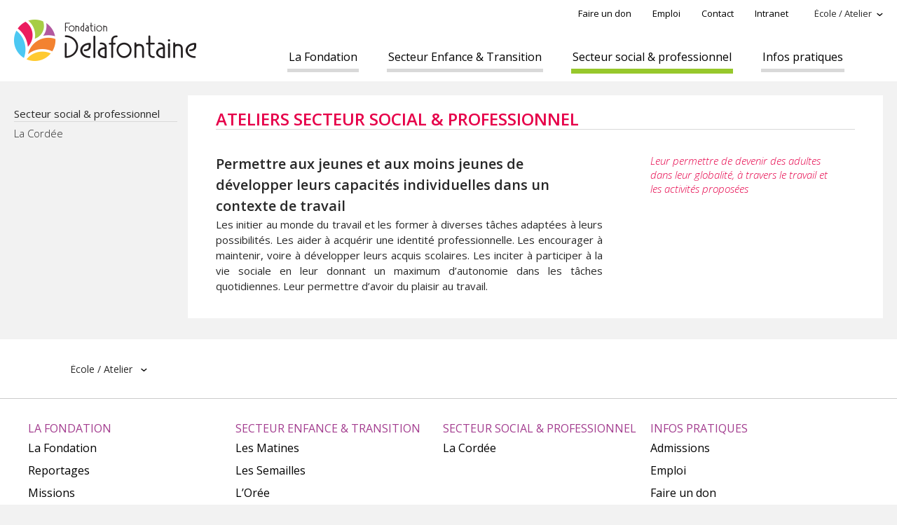

--- FILE ---
content_type: text/html; charset=UTF-8
request_url: https://fondationdelafontaine.ch/socio-professionnel/
body_size: 14826
content:
<!DOCTYPE html>
<html lang="fr-FR">
<head>
<meta charset="UTF-8">
<meta name="viewport" content="width=device-width, initial-scale=1, maximum-scale=1, user-scalable=0"/>
<meta name="robots" content="noimageindex"></meta>
<title>Ateliers secteur social &amp; professionnel - Fondation Delafontaine</title>
<link rel="profile" href="http://gmpg.org/xfn/11">
<link rel="pingback" href="https://fondationdelafontaine.ch/xmlrpc.php">

<meta name='robots' content='index, follow, max-image-preview:large, max-snippet:-1, max-video-preview:-1' />
	<style>img:is([sizes="auto" i], [sizes^="auto," i]) { contain-intrinsic-size: 3000px 1500px }</style>
	<script id="cookieyes" type="text/javascript" src="https://cdn-cookieyes.com/client_data/ed7ebffb33b70bffad5a1a52/script.js"></script>
	<!-- This site is optimized with the Yoast SEO plugin v26.3 - https://yoast.com/wordpress/plugins/seo/ -->
	<link rel="canonical" href="https://fondationdelafontaine.ch/socio-professionnel/" />
	<meta property="og:locale" content="fr_FR" />
	<meta property="og:type" content="article" />
	<meta property="og:title" content="Ateliers secteur social &amp; professionnel - Fondation Delafontaine" />
	<meta property="og:url" content="https://fondationdelafontaine.ch/socio-professionnel/" />
	<meta property="og:site_name" content="Fondation Delafontaine" />
	<meta property="article:modified_time" content="2024-01-31T14:42:06+00:00" />
	<script type="application/ld+json" class="yoast-schema-graph">{"@context":"https://schema.org","@graph":[{"@type":"WebPage","@id":"https://fondationdelafontaine.ch/socio-professionnel/","url":"https://fondationdelafontaine.ch/socio-professionnel/","name":"Ateliers secteur social & professionnel - Fondation Delafontaine","isPartOf":{"@id":"https://fondationdelafontaine.ch/#website"},"datePublished":"2015-02-13T13:52:20+00:00","dateModified":"2024-01-31T14:42:06+00:00","breadcrumb":{"@id":"https://fondationdelafontaine.ch/socio-professionnel/#breadcrumb"},"inLanguage":"fr-FR","potentialAction":[{"@type":"ReadAction","target":["https://fondationdelafontaine.ch/socio-professionnel/"]}]},{"@type":"BreadcrumbList","@id":"https://fondationdelafontaine.ch/socio-professionnel/#breadcrumb","itemListElement":[{"@type":"ListItem","position":1,"name":"Accueil","item":"https://fondationdelafontaine.ch/"},{"@type":"ListItem","position":2,"name":"Ateliers secteur social &#038; professionnel"}]},{"@type":"WebSite","@id":"https://fondationdelafontaine.ch/#website","url":"https://fondationdelafontaine.ch/","name":"Fondation Delafontaine","description":"Apprendre • Travailler • Avec un handicap mental","potentialAction":[{"@type":"SearchAction","target":{"@type":"EntryPoint","urlTemplate":"https://fondationdelafontaine.ch/?s={search_term_string}"},"query-input":{"@type":"PropertyValueSpecification","valueRequired":true,"valueName":"search_term_string"}}],"inLanguage":"fr-FR"}]}</script>
	<!-- / Yoast SEO plugin. -->


<link rel='dns-prefetch' href='//fonts.googleapis.com' />
<script type="text/javascript">
/* <![CDATA[ */
window._wpemojiSettings = {"baseUrl":"https:\/\/s.w.org\/images\/core\/emoji\/16.0.1\/72x72\/","ext":".png","svgUrl":"https:\/\/s.w.org\/images\/core\/emoji\/16.0.1\/svg\/","svgExt":".svg","source":{"concatemoji":"https:\/\/fondationdelafontaine.ch\/wp-includes\/js\/wp-emoji-release.min.js?ver=6.8.3"}};
/*! This file is auto-generated */
!function(s,n){var o,i,e;function c(e){try{var t={supportTests:e,timestamp:(new Date).valueOf()};sessionStorage.setItem(o,JSON.stringify(t))}catch(e){}}function p(e,t,n){e.clearRect(0,0,e.canvas.width,e.canvas.height),e.fillText(t,0,0);var t=new Uint32Array(e.getImageData(0,0,e.canvas.width,e.canvas.height).data),a=(e.clearRect(0,0,e.canvas.width,e.canvas.height),e.fillText(n,0,0),new Uint32Array(e.getImageData(0,0,e.canvas.width,e.canvas.height).data));return t.every(function(e,t){return e===a[t]})}function u(e,t){e.clearRect(0,0,e.canvas.width,e.canvas.height),e.fillText(t,0,0);for(var n=e.getImageData(16,16,1,1),a=0;a<n.data.length;a++)if(0!==n.data[a])return!1;return!0}function f(e,t,n,a){switch(t){case"flag":return n(e,"\ud83c\udff3\ufe0f\u200d\u26a7\ufe0f","\ud83c\udff3\ufe0f\u200b\u26a7\ufe0f")?!1:!n(e,"\ud83c\udde8\ud83c\uddf6","\ud83c\udde8\u200b\ud83c\uddf6")&&!n(e,"\ud83c\udff4\udb40\udc67\udb40\udc62\udb40\udc65\udb40\udc6e\udb40\udc67\udb40\udc7f","\ud83c\udff4\u200b\udb40\udc67\u200b\udb40\udc62\u200b\udb40\udc65\u200b\udb40\udc6e\u200b\udb40\udc67\u200b\udb40\udc7f");case"emoji":return!a(e,"\ud83e\udedf")}return!1}function g(e,t,n,a){var r="undefined"!=typeof WorkerGlobalScope&&self instanceof WorkerGlobalScope?new OffscreenCanvas(300,150):s.createElement("canvas"),o=r.getContext("2d",{willReadFrequently:!0}),i=(o.textBaseline="top",o.font="600 32px Arial",{});return e.forEach(function(e){i[e]=t(o,e,n,a)}),i}function t(e){var t=s.createElement("script");t.src=e,t.defer=!0,s.head.appendChild(t)}"undefined"!=typeof Promise&&(o="wpEmojiSettingsSupports",i=["flag","emoji"],n.supports={everything:!0,everythingExceptFlag:!0},e=new Promise(function(e){s.addEventListener("DOMContentLoaded",e,{once:!0})}),new Promise(function(t){var n=function(){try{var e=JSON.parse(sessionStorage.getItem(o));if("object"==typeof e&&"number"==typeof e.timestamp&&(new Date).valueOf()<e.timestamp+604800&&"object"==typeof e.supportTests)return e.supportTests}catch(e){}return null}();if(!n){if("undefined"!=typeof Worker&&"undefined"!=typeof OffscreenCanvas&&"undefined"!=typeof URL&&URL.createObjectURL&&"undefined"!=typeof Blob)try{var e="postMessage("+g.toString()+"("+[JSON.stringify(i),f.toString(),p.toString(),u.toString()].join(",")+"));",a=new Blob([e],{type:"text/javascript"}),r=new Worker(URL.createObjectURL(a),{name:"wpTestEmojiSupports"});return void(r.onmessage=function(e){c(n=e.data),r.terminate(),t(n)})}catch(e){}c(n=g(i,f,p,u))}t(n)}).then(function(e){for(var t in e)n.supports[t]=e[t],n.supports.everything=n.supports.everything&&n.supports[t],"flag"!==t&&(n.supports.everythingExceptFlag=n.supports.everythingExceptFlag&&n.supports[t]);n.supports.everythingExceptFlag=n.supports.everythingExceptFlag&&!n.supports.flag,n.DOMReady=!1,n.readyCallback=function(){n.DOMReady=!0}}).then(function(){return e}).then(function(){var e;n.supports.everything||(n.readyCallback(),(e=n.source||{}).concatemoji?t(e.concatemoji):e.wpemoji&&e.twemoji&&(t(e.twemoji),t(e.wpemoji)))}))}((window,document),window._wpemojiSettings);
/* ]]> */
</script>
<style id='wp-emoji-styles-inline-css' type='text/css'>

	img.wp-smiley, img.emoji {
		display: inline !important;
		border: none !important;
		box-shadow: none !important;
		height: 1em !important;
		width: 1em !important;
		margin: 0 0.07em !important;
		vertical-align: -0.1em !important;
		background: none !important;
		padding: 0 !important;
	}
</style>
<link rel='stylesheet' id='wp-block-library-css' href='https://fondationdelafontaine.ch/wp-includes/css/dist/block-library/style.min.css?ver=6.8.3' type='text/css' media='all' />
<style id='classic-theme-styles-inline-css' type='text/css'>
/*! This file is auto-generated */
.wp-block-button__link{color:#fff;background-color:#32373c;border-radius:9999px;box-shadow:none;text-decoration:none;padding:calc(.667em + 2px) calc(1.333em + 2px);font-size:1.125em}.wp-block-file__button{background:#32373c;color:#fff;text-decoration:none}
</style>
<style id='global-styles-inline-css' type='text/css'>
:root{--wp--preset--aspect-ratio--square: 1;--wp--preset--aspect-ratio--4-3: 4/3;--wp--preset--aspect-ratio--3-4: 3/4;--wp--preset--aspect-ratio--3-2: 3/2;--wp--preset--aspect-ratio--2-3: 2/3;--wp--preset--aspect-ratio--16-9: 16/9;--wp--preset--aspect-ratio--9-16: 9/16;--wp--preset--color--black: #000000;--wp--preset--color--cyan-bluish-gray: #abb8c3;--wp--preset--color--white: #ffffff;--wp--preset--color--pale-pink: #f78da7;--wp--preset--color--vivid-red: #cf2e2e;--wp--preset--color--luminous-vivid-orange: #ff6900;--wp--preset--color--luminous-vivid-amber: #fcb900;--wp--preset--color--light-green-cyan: #7bdcb5;--wp--preset--color--vivid-green-cyan: #00d084;--wp--preset--color--pale-cyan-blue: #8ed1fc;--wp--preset--color--vivid-cyan-blue: #0693e3;--wp--preset--color--vivid-purple: #9b51e0;--wp--preset--gradient--vivid-cyan-blue-to-vivid-purple: linear-gradient(135deg,rgba(6,147,227,1) 0%,rgb(155,81,224) 100%);--wp--preset--gradient--light-green-cyan-to-vivid-green-cyan: linear-gradient(135deg,rgb(122,220,180) 0%,rgb(0,208,130) 100%);--wp--preset--gradient--luminous-vivid-amber-to-luminous-vivid-orange: linear-gradient(135deg,rgba(252,185,0,1) 0%,rgba(255,105,0,1) 100%);--wp--preset--gradient--luminous-vivid-orange-to-vivid-red: linear-gradient(135deg,rgba(255,105,0,1) 0%,rgb(207,46,46) 100%);--wp--preset--gradient--very-light-gray-to-cyan-bluish-gray: linear-gradient(135deg,rgb(238,238,238) 0%,rgb(169,184,195) 100%);--wp--preset--gradient--cool-to-warm-spectrum: linear-gradient(135deg,rgb(74,234,220) 0%,rgb(151,120,209) 20%,rgb(207,42,186) 40%,rgb(238,44,130) 60%,rgb(251,105,98) 80%,rgb(254,248,76) 100%);--wp--preset--gradient--blush-light-purple: linear-gradient(135deg,rgb(255,206,236) 0%,rgb(152,150,240) 100%);--wp--preset--gradient--blush-bordeaux: linear-gradient(135deg,rgb(254,205,165) 0%,rgb(254,45,45) 50%,rgb(107,0,62) 100%);--wp--preset--gradient--luminous-dusk: linear-gradient(135deg,rgb(255,203,112) 0%,rgb(199,81,192) 50%,rgb(65,88,208) 100%);--wp--preset--gradient--pale-ocean: linear-gradient(135deg,rgb(255,245,203) 0%,rgb(182,227,212) 50%,rgb(51,167,181) 100%);--wp--preset--gradient--electric-grass: linear-gradient(135deg,rgb(202,248,128) 0%,rgb(113,206,126) 100%);--wp--preset--gradient--midnight: linear-gradient(135deg,rgb(2,3,129) 0%,rgb(40,116,252) 100%);--wp--preset--font-size--small: 13px;--wp--preset--font-size--medium: 20px;--wp--preset--font-size--large: 36px;--wp--preset--font-size--x-large: 42px;--wp--preset--spacing--20: 0.44rem;--wp--preset--spacing--30: 0.67rem;--wp--preset--spacing--40: 1rem;--wp--preset--spacing--50: 1.5rem;--wp--preset--spacing--60: 2.25rem;--wp--preset--spacing--70: 3.38rem;--wp--preset--spacing--80: 5.06rem;--wp--preset--shadow--natural: 6px 6px 9px rgba(0, 0, 0, 0.2);--wp--preset--shadow--deep: 12px 12px 50px rgba(0, 0, 0, 0.4);--wp--preset--shadow--sharp: 6px 6px 0px rgba(0, 0, 0, 0.2);--wp--preset--shadow--outlined: 6px 6px 0px -3px rgba(255, 255, 255, 1), 6px 6px rgba(0, 0, 0, 1);--wp--preset--shadow--crisp: 6px 6px 0px rgba(0, 0, 0, 1);}:where(.is-layout-flex){gap: 0.5em;}:where(.is-layout-grid){gap: 0.5em;}body .is-layout-flex{display: flex;}.is-layout-flex{flex-wrap: wrap;align-items: center;}.is-layout-flex > :is(*, div){margin: 0;}body .is-layout-grid{display: grid;}.is-layout-grid > :is(*, div){margin: 0;}:where(.wp-block-columns.is-layout-flex){gap: 2em;}:where(.wp-block-columns.is-layout-grid){gap: 2em;}:where(.wp-block-post-template.is-layout-flex){gap: 1.25em;}:where(.wp-block-post-template.is-layout-grid){gap: 1.25em;}.has-black-color{color: var(--wp--preset--color--black) !important;}.has-cyan-bluish-gray-color{color: var(--wp--preset--color--cyan-bluish-gray) !important;}.has-white-color{color: var(--wp--preset--color--white) !important;}.has-pale-pink-color{color: var(--wp--preset--color--pale-pink) !important;}.has-vivid-red-color{color: var(--wp--preset--color--vivid-red) !important;}.has-luminous-vivid-orange-color{color: var(--wp--preset--color--luminous-vivid-orange) !important;}.has-luminous-vivid-amber-color{color: var(--wp--preset--color--luminous-vivid-amber) !important;}.has-light-green-cyan-color{color: var(--wp--preset--color--light-green-cyan) !important;}.has-vivid-green-cyan-color{color: var(--wp--preset--color--vivid-green-cyan) !important;}.has-pale-cyan-blue-color{color: var(--wp--preset--color--pale-cyan-blue) !important;}.has-vivid-cyan-blue-color{color: var(--wp--preset--color--vivid-cyan-blue) !important;}.has-vivid-purple-color{color: var(--wp--preset--color--vivid-purple) !important;}.has-black-background-color{background-color: var(--wp--preset--color--black) !important;}.has-cyan-bluish-gray-background-color{background-color: var(--wp--preset--color--cyan-bluish-gray) !important;}.has-white-background-color{background-color: var(--wp--preset--color--white) !important;}.has-pale-pink-background-color{background-color: var(--wp--preset--color--pale-pink) !important;}.has-vivid-red-background-color{background-color: var(--wp--preset--color--vivid-red) !important;}.has-luminous-vivid-orange-background-color{background-color: var(--wp--preset--color--luminous-vivid-orange) !important;}.has-luminous-vivid-amber-background-color{background-color: var(--wp--preset--color--luminous-vivid-amber) !important;}.has-light-green-cyan-background-color{background-color: var(--wp--preset--color--light-green-cyan) !important;}.has-vivid-green-cyan-background-color{background-color: var(--wp--preset--color--vivid-green-cyan) !important;}.has-pale-cyan-blue-background-color{background-color: var(--wp--preset--color--pale-cyan-blue) !important;}.has-vivid-cyan-blue-background-color{background-color: var(--wp--preset--color--vivid-cyan-blue) !important;}.has-vivid-purple-background-color{background-color: var(--wp--preset--color--vivid-purple) !important;}.has-black-border-color{border-color: var(--wp--preset--color--black) !important;}.has-cyan-bluish-gray-border-color{border-color: var(--wp--preset--color--cyan-bluish-gray) !important;}.has-white-border-color{border-color: var(--wp--preset--color--white) !important;}.has-pale-pink-border-color{border-color: var(--wp--preset--color--pale-pink) !important;}.has-vivid-red-border-color{border-color: var(--wp--preset--color--vivid-red) !important;}.has-luminous-vivid-orange-border-color{border-color: var(--wp--preset--color--luminous-vivid-orange) !important;}.has-luminous-vivid-amber-border-color{border-color: var(--wp--preset--color--luminous-vivid-amber) !important;}.has-light-green-cyan-border-color{border-color: var(--wp--preset--color--light-green-cyan) !important;}.has-vivid-green-cyan-border-color{border-color: var(--wp--preset--color--vivid-green-cyan) !important;}.has-pale-cyan-blue-border-color{border-color: var(--wp--preset--color--pale-cyan-blue) !important;}.has-vivid-cyan-blue-border-color{border-color: var(--wp--preset--color--vivid-cyan-blue) !important;}.has-vivid-purple-border-color{border-color: var(--wp--preset--color--vivid-purple) !important;}.has-vivid-cyan-blue-to-vivid-purple-gradient-background{background: var(--wp--preset--gradient--vivid-cyan-blue-to-vivid-purple) !important;}.has-light-green-cyan-to-vivid-green-cyan-gradient-background{background: var(--wp--preset--gradient--light-green-cyan-to-vivid-green-cyan) !important;}.has-luminous-vivid-amber-to-luminous-vivid-orange-gradient-background{background: var(--wp--preset--gradient--luminous-vivid-amber-to-luminous-vivid-orange) !important;}.has-luminous-vivid-orange-to-vivid-red-gradient-background{background: var(--wp--preset--gradient--luminous-vivid-orange-to-vivid-red) !important;}.has-very-light-gray-to-cyan-bluish-gray-gradient-background{background: var(--wp--preset--gradient--very-light-gray-to-cyan-bluish-gray) !important;}.has-cool-to-warm-spectrum-gradient-background{background: var(--wp--preset--gradient--cool-to-warm-spectrum) !important;}.has-blush-light-purple-gradient-background{background: var(--wp--preset--gradient--blush-light-purple) !important;}.has-blush-bordeaux-gradient-background{background: var(--wp--preset--gradient--blush-bordeaux) !important;}.has-luminous-dusk-gradient-background{background: var(--wp--preset--gradient--luminous-dusk) !important;}.has-pale-ocean-gradient-background{background: var(--wp--preset--gradient--pale-ocean) !important;}.has-electric-grass-gradient-background{background: var(--wp--preset--gradient--electric-grass) !important;}.has-midnight-gradient-background{background: var(--wp--preset--gradient--midnight) !important;}.has-small-font-size{font-size: var(--wp--preset--font-size--small) !important;}.has-medium-font-size{font-size: var(--wp--preset--font-size--medium) !important;}.has-large-font-size{font-size: var(--wp--preset--font-size--large) !important;}.has-x-large-font-size{font-size: var(--wp--preset--font-size--x-large) !important;}
:where(.wp-block-post-template.is-layout-flex){gap: 1.25em;}:where(.wp-block-post-template.is-layout-grid){gap: 1.25em;}
:where(.wp-block-columns.is-layout-flex){gap: 2em;}:where(.wp-block-columns.is-layout-grid){gap: 2em;}
:root :where(.wp-block-pullquote){font-size: 1.5em;line-height: 1.6;}
</style>
<link rel='stylesheet' id='events-manager-css' href='https://fondationdelafontaine.ch/wp-content/plugins/events-manager/includes/css/events-manager.css?ver=7.2.2.1' type='text/css' media='all' />
<style id='events-manager-inline-css' type='text/css'>
body .em { --font-family : inherit; --font-weight : inherit; --font-size : 1em; --line-height : inherit; }
</style>
<style id='responsive-menu-inline-css' type='text/css'>
/** This file is major component of this plugin so please don't try to edit here. */
#rmp_menu_trigger-2133 {
  width: 55px;
  height: 55px;
  position: fixed;
  top: 15px;
  border-radius: 5px;
  display: none;
  text-decoration: none;
  right: 5%;
  background: #000000;
  transition: transform 0.5s, background-color 0.5s;
}
#rmp_menu_trigger-2133:hover, #rmp_menu_trigger-2133:focus {
  background: #000000;
  text-decoration: unset;
}
#rmp_menu_trigger-2133.is-active {
  background: #000000;
}
#rmp_menu_trigger-2133 .rmp-trigger-box {
  width: 25px;
  color: #ffffff;
}
#rmp_menu_trigger-2133 .rmp-trigger-icon-active, #rmp_menu_trigger-2133 .rmp-trigger-text-open {
  display: none;
}
#rmp_menu_trigger-2133.is-active .rmp-trigger-icon-active, #rmp_menu_trigger-2133.is-active .rmp-trigger-text-open {
  display: inline;
}
#rmp_menu_trigger-2133.is-active .rmp-trigger-icon-inactive, #rmp_menu_trigger-2133.is-active .rmp-trigger-text {
  display: none;
}
#rmp_menu_trigger-2133 .rmp-trigger-label {
  color: #ffffff;
  pointer-events: none;
  line-height: 13px;
  font-family: inherit;
  font-size: 14px;
  display: inline;
  text-transform: inherit;
}
#rmp_menu_trigger-2133 .rmp-trigger-label.rmp-trigger-label-top {
  display: block;
  margin-bottom: 12px;
}
#rmp_menu_trigger-2133 .rmp-trigger-label.rmp-trigger-label-bottom {
  display: block;
  margin-top: 12px;
}
#rmp_menu_trigger-2133 .responsive-menu-pro-inner {
  display: block;
}
#rmp_menu_trigger-2133 .rmp-trigger-icon-inactive .rmp-font-icon {
  color: #ffffff;
}
#rmp_menu_trigger-2133 .responsive-menu-pro-inner, #rmp_menu_trigger-2133 .responsive-menu-pro-inner::before, #rmp_menu_trigger-2133 .responsive-menu-pro-inner::after {
  width: 25px;
  height: 3px;
  background-color: #ffffff;
  border-radius: 4px;
  position: absolute;
}
#rmp_menu_trigger-2133 .rmp-trigger-icon-active .rmp-font-icon {
  color: #ffffff;
}
#rmp_menu_trigger-2133.is-active .responsive-menu-pro-inner, #rmp_menu_trigger-2133.is-active .responsive-menu-pro-inner::before, #rmp_menu_trigger-2133.is-active .responsive-menu-pro-inner::after {
  background-color: #ffffff;
}
#rmp_menu_trigger-2133:hover .rmp-trigger-icon-inactive .rmp-font-icon {
  color: #ffffff;
}
#rmp_menu_trigger-2133:not(.is-active):hover .responsive-menu-pro-inner, #rmp_menu_trigger-2133:not(.is-active):hover .responsive-menu-pro-inner::before, #rmp_menu_trigger-2133:not(.is-active):hover .responsive-menu-pro-inner::after {
  background-color: #ffffff;
}
#rmp_menu_trigger-2133 .responsive-menu-pro-inner::before {
  top: 5px;
}
#rmp_menu_trigger-2133 .responsive-menu-pro-inner::after {
  bottom: 5px;
}
#rmp_menu_trigger-2133.is-active .responsive-menu-pro-inner::after {
  bottom: 0;
}
/* Hamburger menu styling */
@media screen and (max-width: 1040px) {
  /** Menu Title Style */
  /** Menu Additional Content Style */
  #rmp_menu_trigger-2133 {
    display: block;
  }
  #rmp-container-2133 {
    position: fixed;
    top: 0;
    margin: 0;
    transition: transform 0.5s;
    overflow: auto;
    display: block;
    width: 75%;
    background-color: #212121;
    background-image: url("");
    height: 100%;
    left: 0;
    padding-top: 0px;
    padding-left: 0px;
    padding-bottom: 0px;
    padding-right: 0px;
  }
  #rmp-menu-wrap-2133 {
    padding-top: 0px;
    padding-left: 0px;
    padding-bottom: 0px;
    padding-right: 0px;
    background-color: #212121;
  }
  #rmp-menu-wrap-2133 .rmp-menu, #rmp-menu-wrap-2133 .rmp-submenu {
    width: 100%;
    box-sizing: border-box;
    margin: 0;
    padding: 0;
  }
  #rmp-menu-wrap-2133 .rmp-submenu-depth-1 .rmp-menu-item-link {
    padding-left: 10%;
  }
  #rmp-menu-wrap-2133 .rmp-submenu-depth-2 .rmp-menu-item-link {
    padding-left: 15%;
  }
  #rmp-menu-wrap-2133 .rmp-submenu-depth-3 .rmp-menu-item-link {
    padding-left: 20%;
  }
  #rmp-menu-wrap-2133 .rmp-submenu-depth-4 .rmp-menu-item-link {
    padding-left: 25%;
  }
  #rmp-menu-wrap-2133 .rmp-submenu.rmp-submenu-open {
    display: block;
  }
  #rmp-menu-wrap-2133 .rmp-menu-item {
    width: 100%;
    list-style: none;
    margin: 0;
  }
  #rmp-menu-wrap-2133 .rmp-menu-item-link {
    height: 40px;
    line-height: 40px;
    font-size: 13px;
    border-bottom: 1px solid #212121;
    font-family: inherit;
    color: #ffffff;
    text-align: left;
    background-color: rgba(33, 33, 33, 0);
    font-weight: normal;
    letter-spacing: 0px;
    display: block;
    box-sizing: border-box;
    width: 100%;
    text-decoration: none;
    position: relative;
    overflow: hidden;
    transition: background-color 0.5s, border-color 0.5s, 0.5s;
    padding: 0 5%;
    padding-right: 50px;
  }
  #rmp-menu-wrap-2133 .rmp-menu-item-link:after, #rmp-menu-wrap-2133 .rmp-menu-item-link:before {
    display: none;
  }
  #rmp-menu-wrap-2133 .rmp-menu-item-link:hover, #rmp-menu-wrap-2133 .rmp-menu-item-link:focus {
    color: #ffffff;
    border-color: #212121;
    background-color: rgba(255, 255, 255, 0);
  }
  #rmp-menu-wrap-2133 .rmp-menu-item-link:focus {
    outline: none;
    border-color: unset;
    box-shadow: unset;
  }
  #rmp-menu-wrap-2133 .rmp-menu-item-link .rmp-font-icon {
    height: 40px;
    line-height: 40px;
    margin-right: 10px;
    font-size: 13px;
  }
  #rmp-menu-wrap-2133 .rmp-menu-current-item .rmp-menu-item-link {
    color: #ffffff;
    border-color: #212121;
    background-color: #212121;
  }
  #rmp-menu-wrap-2133 .rmp-menu-current-item .rmp-menu-item-link:hover, #rmp-menu-wrap-2133 .rmp-menu-current-item .rmp-menu-item-link:focus {
    color: #ffffff;
    border-color: #3f3f3f;
    background-color: #3f3f3f;
  }
  #rmp-menu-wrap-2133 .rmp-menu-subarrow {
    position: absolute;
    top: 0;
    bottom: 0;
    text-align: center;
    overflow: hidden;
    background-size: cover;
    overflow: hidden;
    right: 0;
    border-left-style: solid;
    border-left-color: #212121;
    border-left-width: 1px;
    height: 40px;
    width: 40px;
    color: #ffffff;
    background-color: #515151;
  }
  #rmp-menu-wrap-2133 .rmp-menu-subarrow svg {
    fill: #ffffff;
  }
  #rmp-menu-wrap-2133 .rmp-menu-subarrow:hover {
    color: #ffffff;
    border-color: #3f3f3f;
    background-color: #3f3f3f;
  }
  #rmp-menu-wrap-2133 .rmp-menu-subarrow:hover svg {
    fill: #ffffff;
  }
  #rmp-menu-wrap-2133 .rmp-menu-subarrow .rmp-font-icon {
    margin-right: unset;
  }
  #rmp-menu-wrap-2133 .rmp-menu-subarrow * {
    vertical-align: middle;
    line-height: 40px;
  }
  #rmp-menu-wrap-2133 .rmp-menu-subarrow-active {
    display: block;
    background-size: cover;
    color: #ffffff;
    border-color: #212121;
    background-color: #212121;
  }
  #rmp-menu-wrap-2133 .rmp-menu-subarrow-active svg {
    fill: #ffffff;
  }
  #rmp-menu-wrap-2133 .rmp-menu-subarrow-active:hover {
    color: #ffffff;
    border-color: #3f3f3f;
    background-color: #3f3f3f;
  }
  #rmp-menu-wrap-2133 .rmp-menu-subarrow-active:hover svg {
    fill: #ffffff;
  }
  #rmp-menu-wrap-2133 .rmp-submenu {
    display: none;
  }
  #rmp-menu-wrap-2133 .rmp-submenu .rmp-menu-item-link {
    height: 40px;
    line-height: 40px;
    letter-spacing: 0px;
    font-size: 13px;
    border-bottom: 1px solid #212121;
    font-family: inherit;
    font-weight: normal;
    color: #ffffff;
    text-align: left;
    background-color: #212121;
  }
  #rmp-menu-wrap-2133 .rmp-submenu .rmp-menu-item-link:hover, #rmp-menu-wrap-2133 .rmp-submenu .rmp-menu-item-link:focus {
    color: #ffffff;
    border-color: #212121;
    background-color: #3f3f3f;
  }
  #rmp-menu-wrap-2133 .rmp-submenu .rmp-menu-current-item .rmp-menu-item-link {
    color: #ffffff;
    border-color: #212121;
    background-color: #212121;
  }
  #rmp-menu-wrap-2133 .rmp-submenu .rmp-menu-current-item .rmp-menu-item-link:hover, #rmp-menu-wrap-2133 .rmp-submenu .rmp-menu-current-item .rmp-menu-item-link:focus {
    color: #ffffff;
    border-color: #3f3f3f;
    background-color: #3f3f3f;
  }
  #rmp-menu-wrap-2133 .rmp-submenu .rmp-menu-subarrow {
    right: 0;
    border-right: unset;
    border-left-style: solid;
    border-left-color: #1d4354;
    border-left-width: 0px;
    height: 39px;
    line-height: 39px;
    width: 40px;
    color: #fff;
    background-color: inherit;
  }
  #rmp-menu-wrap-2133 .rmp-submenu .rmp-menu-subarrow:hover {
    color: #fff;
    border-color: #3f3f3f;
    background-color: inherit;
  }
  #rmp-menu-wrap-2133 .rmp-submenu .rmp-menu-subarrow-active {
    color: #fff;
    border-color: #1d4354;
    background-color: inherit;
  }
  #rmp-menu-wrap-2133 .rmp-submenu .rmp-menu-subarrow-active:hover {
    color: #fff;
    border-color: #3f3f3f;
    background-color: inherit;
  }
  #rmp-menu-wrap-2133 .rmp-menu-item-description {
    margin: 0;
    padding: 5px 5%;
    opacity: 0.8;
    color: #ffffff;
  }
  #rmp-search-box-2133 {
    display: block;
    padding-top: 0px;
    padding-left: 5%;
    padding-bottom: 0px;
    padding-right: 5%;
  }
  #rmp-search-box-2133 .rmp-search-form {
    margin: 0;
  }
  #rmp-search-box-2133 .rmp-search-box {
    background: #ffffff;
    border: 1px solid #dadada;
    color: #333333;
    width: 100%;
    padding: 0 5%;
    border-radius: 30px;
    height: 45px;
    -webkit-appearance: none;
  }
  #rmp-search-box-2133 .rmp-search-box::placeholder {
    color: #c7c7cd;
  }
  #rmp-search-box-2133 .rmp-search-box:focus {
    background-color: #ffffff;
    outline: 2px solid #dadada;
    color: #333333;
  }
  #rmp-menu-title-2133 {
    background-color: #212121;
    color: #ffffff;
    text-align: left;
    font-size: 13px;
    padding-top: 10%;
    padding-left: 5%;
    padding-bottom: 0%;
    padding-right: 5%;
    font-weight: 400;
    transition: background-color 0.5s, border-color 0.5s, color 0.5s;
  }
  #rmp-menu-title-2133:hover {
    background-color: #212121;
    color: #ffffff;
  }
  #rmp-menu-title-2133 > .rmp-menu-title-link {
    color: #ffffff;
    width: 100%;
    background-color: unset;
    text-decoration: none;
  }
  #rmp-menu-title-2133 > .rmp-menu-title-link:hover {
    color: #ffffff;
  }
  #rmp-menu-title-2133 .rmp-font-icon {
    font-size: 13px;
  }
  #rmp-menu-additional-content-2133 {
    padding-top: 0px;
    padding-left: 5%;
    padding-bottom: 0px;
    padding-right: 5%;
    color: #ffffff;
    text-align: center;
    font-size: 16px;
  }
}
/**
This file contents common styling of menus.
*/
.rmp-container {
  display: none;
  visibility: visible;
  padding: 0px 0px 0px 0px;
  z-index: 99998;
  transition: all 0.3s;
  /** Scrolling bar in menu setting box **/
}
.rmp-container.rmp-fade-top, .rmp-container.rmp-fade-left, .rmp-container.rmp-fade-right, .rmp-container.rmp-fade-bottom {
  display: none;
}
.rmp-container.rmp-slide-left, .rmp-container.rmp-push-left {
  transform: translateX(-100%);
  -ms-transform: translateX(-100%);
  -webkit-transform: translateX(-100%);
  -moz-transform: translateX(-100%);
}
.rmp-container.rmp-slide-left.rmp-menu-open, .rmp-container.rmp-push-left.rmp-menu-open {
  transform: translateX(0);
  -ms-transform: translateX(0);
  -webkit-transform: translateX(0);
  -moz-transform: translateX(0);
}
.rmp-container.rmp-slide-right, .rmp-container.rmp-push-right {
  transform: translateX(100%);
  -ms-transform: translateX(100%);
  -webkit-transform: translateX(100%);
  -moz-transform: translateX(100%);
}
.rmp-container.rmp-slide-right.rmp-menu-open, .rmp-container.rmp-push-right.rmp-menu-open {
  transform: translateX(0);
  -ms-transform: translateX(0);
  -webkit-transform: translateX(0);
  -moz-transform: translateX(0);
}
.rmp-container.rmp-slide-top, .rmp-container.rmp-push-top {
  transform: translateY(-100%);
  -ms-transform: translateY(-100%);
  -webkit-transform: translateY(-100%);
  -moz-transform: translateY(-100%);
}
.rmp-container.rmp-slide-top.rmp-menu-open, .rmp-container.rmp-push-top.rmp-menu-open {
  transform: translateY(0);
  -ms-transform: translateY(0);
  -webkit-transform: translateY(0);
  -moz-transform: translateY(0);
}
.rmp-container.rmp-slide-bottom, .rmp-container.rmp-push-bottom {
  transform: translateY(100%);
  -ms-transform: translateY(100%);
  -webkit-transform: translateY(100%);
  -moz-transform: translateY(100%);
}
.rmp-container.rmp-slide-bottom.rmp-menu-open, .rmp-container.rmp-push-bottom.rmp-menu-open {
  transform: translateX(0);
  -ms-transform: translateX(0);
  -webkit-transform: translateX(0);
  -moz-transform: translateX(0);
}
.rmp-container::-webkit-scrollbar {
  width: 0px;
}
.rmp-container ::-webkit-scrollbar-track {
  box-shadow: inset 0 0 5px transparent;
}
.rmp-container ::-webkit-scrollbar-thumb {
  background: transparent;
}
.rmp-container ::-webkit-scrollbar-thumb:hover {
  background: transparent;
}
.rmp-container .rmp-menu-wrap .rmp-menu {
  transition: none;
  border-radius: 0;
  box-shadow: none;
  background: none;
  border: 0;
  bottom: auto;
  box-sizing: border-box;
  clip: auto;
  color: #666;
  display: block;
  float: none;
  font-family: inherit;
  font-size: 14px;
  height: auto;
  left: auto;
  line-height: 1.7;
  list-style-type: none;
  margin: 0;
  min-height: auto;
  max-height: none;
  opacity: 1;
  outline: none;
  overflow: visible;
  padding: 0;
  position: relative;
  pointer-events: auto;
  right: auto;
  text-align: left;
  text-decoration: none;
  text-indent: 0;
  text-transform: none;
  transform: none;
  top: auto;
  visibility: inherit;
  width: auto;
  word-wrap: break-word;
  white-space: normal;
}
.rmp-container .rmp-menu-additional-content {
  display: block;
  word-break: break-word;
}
.rmp-container .rmp-menu-title {
  display: flex;
  flex-direction: column;
}
.rmp-container .rmp-menu-title .rmp-menu-title-image {
  max-width: 100%;
  margin-bottom: 15px;
  display: block;
  margin: auto;
  margin-bottom: 15px;
}
button.rmp_menu_trigger {
  z-index: 999999;
  overflow: hidden;
  outline: none;
  border: 0;
  display: none;
  margin: 0;
  transition: transform 0.5s, background-color 0.5s;
  padding: 0;
}
button.rmp_menu_trigger .responsive-menu-pro-inner::before, button.rmp_menu_trigger .responsive-menu-pro-inner::after {
  content: "";
  display: block;
}
button.rmp_menu_trigger .responsive-menu-pro-inner::before {
  top: 10px;
}
button.rmp_menu_trigger .responsive-menu-pro-inner::after {
  bottom: 10px;
}
button.rmp_menu_trigger .rmp-trigger-box {
  width: 40px;
  display: inline-block;
  position: relative;
  pointer-events: none;
  vertical-align: super;
}
.admin-bar .rmp-container, .admin-bar .rmp_menu_trigger {
  margin-top: 32px !important;
}
@media screen and (max-width: 782px) {
  .admin-bar .rmp-container, .admin-bar .rmp_menu_trigger {
    margin-top: 46px !important;
  }
}
/*  Menu Trigger Boring Animation */
.rmp-menu-trigger-boring .responsive-menu-pro-inner {
  transition-property: none;
}
.rmp-menu-trigger-boring .responsive-menu-pro-inner::after, .rmp-menu-trigger-boring .responsive-menu-pro-inner::before {
  transition-property: none;
}
.rmp-menu-trigger-boring.is-active .responsive-menu-pro-inner {
  transform: rotate(45deg);
}
.rmp-menu-trigger-boring.is-active .responsive-menu-pro-inner:before {
  top: 0;
  opacity: 0;
}
.rmp-menu-trigger-boring.is-active .responsive-menu-pro-inner:after {
  bottom: 0;
  transform: rotate(-90deg);
}

</style>
<link rel='stylesheet' id='dashicons-css' href='https://fondationdelafontaine.ch/wp-includes/css/dashicons.min.css?ver=6.8.3' type='text/css' media='all' />
<link rel='stylesheet' id='etienne-etienne-style-css' href='https://fondationdelafontaine.ch/wp-content/themes/etienne-etienne/style.css?ver=6.8.3' type='text/css' media='all' />
<link rel='stylesheet' id='flex-style-css' href='https://fondationdelafontaine.ch/wp-content/themes/etienne-etienne/css/flexslider.css?ver=6.8.3' type='text/css' media='all' />
<link rel='stylesheet' id='jquery.fancybox.css-css' href='https://fondationdelafontaine.ch/wp-content/themes/etienne-etienne/css/jquery.fancybox.css?ver=6.8.3' type='text/css' media='all' />
<link rel='stylesheet' id='print-style-css' href='https://fondationdelafontaine.ch/wp-content/themes/etienne-etienne/css/print.css?ver=6.8.3' type='text/css' media='all' />
<link rel='stylesheet' id='google-fonts-css' href='//fonts.googleapis.com/css?family=Open+Sans:300italic,400italic,600italic,700italic,800italic,400,300,600,700,800' type='text/css' media='all' />
<script type="text/javascript" src="https://fondationdelafontaine.ch/wp-includes/js/jquery/jquery.min.js?ver=3.7.1" id="jquery-core-js"></script>
<script type="text/javascript" src="https://fondationdelafontaine.ch/wp-includes/js/jquery/jquery-migrate.min.js?ver=3.4.1" id="jquery-migrate-js"></script>
<script type="text/javascript" src="https://fondationdelafontaine.ch/wp-includes/js/jquery/ui/core.min.js?ver=1.13.3" id="jquery-ui-core-js"></script>
<script type="text/javascript" src="https://fondationdelafontaine.ch/wp-includes/js/jquery/ui/mouse.min.js?ver=1.13.3" id="jquery-ui-mouse-js"></script>
<script type="text/javascript" src="https://fondationdelafontaine.ch/wp-includes/js/jquery/ui/sortable.min.js?ver=1.13.3" id="jquery-ui-sortable-js"></script>
<script type="text/javascript" src="https://fondationdelafontaine.ch/wp-includes/js/jquery/ui/datepicker.min.js?ver=1.13.3" id="jquery-ui-datepicker-js"></script>
<script type="text/javascript" id="jquery-ui-datepicker-js-after">
/* <![CDATA[ */
jQuery(function(jQuery){jQuery.datepicker.setDefaults({"closeText":"Fermer","currentText":"Aujourd\u2019hui","monthNames":["janvier","f\u00e9vrier","mars","avril","mai","juin","juillet","ao\u00fbt","septembre","octobre","novembre","d\u00e9cembre"],"monthNamesShort":["Jan","F\u00e9v","Mar","Avr","Mai","Juin","Juil","Ao\u00fbt","Sep","Oct","Nov","D\u00e9c"],"nextText":"Suivant","prevText":"Pr\u00e9c\u00e9dent","dayNames":["dimanche","lundi","mardi","mercredi","jeudi","vendredi","samedi"],"dayNamesShort":["dim","lun","mar","mer","jeu","ven","sam"],"dayNamesMin":["D","L","M","M","J","V","S"],"dateFormat":"d MM yy","firstDay":1,"isRTL":false});});
/* ]]> */
</script>
<script type="text/javascript" src="https://fondationdelafontaine.ch/wp-includes/js/jquery/ui/resizable.min.js?ver=1.13.3" id="jquery-ui-resizable-js"></script>
<script type="text/javascript" src="https://fondationdelafontaine.ch/wp-includes/js/jquery/ui/draggable.min.js?ver=1.13.3" id="jquery-ui-draggable-js"></script>
<script type="text/javascript" src="https://fondationdelafontaine.ch/wp-includes/js/jquery/ui/controlgroup.min.js?ver=1.13.3" id="jquery-ui-controlgroup-js"></script>
<script type="text/javascript" src="https://fondationdelafontaine.ch/wp-includes/js/jquery/ui/checkboxradio.min.js?ver=1.13.3" id="jquery-ui-checkboxradio-js"></script>
<script type="text/javascript" src="https://fondationdelafontaine.ch/wp-includes/js/jquery/ui/button.min.js?ver=1.13.3" id="jquery-ui-button-js"></script>
<script type="text/javascript" src="https://fondationdelafontaine.ch/wp-includes/js/jquery/ui/dialog.min.js?ver=1.13.3" id="jquery-ui-dialog-js"></script>
<script type="text/javascript" id="events-manager-js-extra">
/* <![CDATA[ */
var EM = {"ajaxurl":"https:\/\/fondationdelafontaine.ch\/wp-admin\/admin-ajax.php","locationajaxurl":"https:\/\/fondationdelafontaine.ch\/wp-admin\/admin-ajax.php?action=locations_search","firstDay":"1","locale":"fr","dateFormat":"yy-mm-dd","ui_css":"https:\/\/fondationdelafontaine.ch\/wp-content\/plugins\/events-manager\/includes\/css\/jquery-ui\/build.css","show24hours":"1","is_ssl":"1","autocomplete_limit":"10","calendar":{"breakpoints":{"small":560,"medium":908,"large":false}},"phone":"","datepicker":{"format":"d\/m\/Y","locale":"fr"},"search":{"breakpoints":{"small":650,"medium":850,"full":false}},"url":"https:\/\/fondationdelafontaine.ch\/wp-content\/plugins\/events-manager","assets":{"input.em-uploader":{"js":{"em-uploader":{"url":"https:\/\/fondationdelafontaine.ch\/wp-content\/plugins\/events-manager\/includes\/js\/em-uploader.js?v=7.2.2.1","event":"em_uploader_ready"}}},".em-event-editor":{"js":{"event-editor":{"url":"https:\/\/fondationdelafontaine.ch\/wp-content\/plugins\/events-manager\/includes\/js\/events-manager-event-editor.js?v=7.2.2.1","event":"em_event_editor_ready"}},"css":{"event-editor":"https:\/\/fondationdelafontaine.ch\/wp-content\/plugins\/events-manager\/includes\/css\/events-manager-event-editor.css?v=7.2.2.1"}},".em-recurrence-sets, .em-timezone":{"js":{"luxon":{"url":"luxon\/luxon.js?v=7.2.2.1","event":"em_luxon_ready"}}},".em-booking-form, #em-booking-form, .em-booking-recurring, .em-event-booking-form":{"js":{"em-bookings":{"url":"https:\/\/fondationdelafontaine.ch\/wp-content\/plugins\/events-manager\/includes\/js\/bookingsform.js?v=7.2.2.1","event":"em_booking_form_js_loaded"}}},"#em-opt-archetypes":{"js":{"archetypes":"https:\/\/fondationdelafontaine.ch\/wp-content\/plugins\/events-manager\/includes\/js\/admin-archetype-editor.js?v=7.2.2.1","archetypes_ms":"https:\/\/fondationdelafontaine.ch\/wp-content\/plugins\/events-manager\/includes\/js\/admin-archetypes.js?v=7.2.2.1","qs":"qs\/qs.js?v=7.2.2.1"}}},"cached":"","txt_search":"Recherche","txt_searching":"Recherche en cours\u2026","txt_loading":"Chargement en cours\u2026"};
/* ]]> */
</script>
<script type="text/javascript" src="https://fondationdelafontaine.ch/wp-content/plugins/events-manager/includes/js/events-manager.js?ver=7.2.2.1" id="events-manager-js"></script>
<script type="text/javascript" src="https://fondationdelafontaine.ch/wp-content/plugins/events-manager/includes/external/flatpickr/l10n/fr.js?ver=7.2.2.1" id="em-flatpickr-localization-js"></script>
<script type="text/javascript" id="rmp_menu_scripts-js-extra">
/* <![CDATA[ */
var rmp_menu = {"ajaxURL":"https:\/\/fondationdelafontaine.ch\/wp-admin\/admin-ajax.php","wp_nonce":"18afd7eda0","menu":[{"menu_theme":"Default","theme_type":"default","theme_location_menu":"0","submenu_submenu_arrow_width":"40","submenu_submenu_arrow_width_unit":"px","submenu_submenu_arrow_height":"39","submenu_submenu_arrow_height_unit":"px","submenu_arrow_position":"right","submenu_sub_arrow_background_colour":"","submenu_sub_arrow_background_hover_colour":"","submenu_sub_arrow_background_colour_active":"","submenu_sub_arrow_background_hover_colour_active":"","submenu_sub_arrow_border_width":"","submenu_sub_arrow_border_width_unit":"px","submenu_sub_arrow_border_colour":"#1d4354","submenu_sub_arrow_border_hover_colour":"#3f3f3f","submenu_sub_arrow_border_colour_active":"#1d4354","submenu_sub_arrow_border_hover_colour_active":"#3f3f3f","submenu_sub_arrow_shape_colour":"#fff","submenu_sub_arrow_shape_hover_colour":"#fff","submenu_sub_arrow_shape_colour_active":"#fff","submenu_sub_arrow_shape_hover_colour_active":"#fff","use_header_bar":"off","header_bar_items_order":{"logo":"off","title":"on","additional content":"off","menu":"on","search":"off"},"header_bar_title":"Responsive Menu","header_bar_html_content":"","header_bar_logo":"","header_bar_logo_link":"","header_bar_logo_width":"","header_bar_logo_width_unit":"%","header_bar_logo_height":"","header_bar_logo_height_unit":"px","header_bar_height":"80","header_bar_height_unit":"px","header_bar_padding":{"top":"0px","right":"5%","bottom":"0px","left":"5%"},"header_bar_font":"","header_bar_font_size":"14","header_bar_font_size_unit":"px","header_bar_text_color":"#ffffff","header_bar_background_color":"#1d4354","header_bar_breakpoint":"8000","header_bar_position_type":"fixed","header_bar_adjust_page":"on","header_bar_scroll_enable":"off","header_bar_scroll_background_color":"#36bdf6","mobile_breakpoint":"600","tablet_breakpoint":"1040","transition_speed":"0.5","sub_menu_speed":"0.2","show_menu_on_page_load":"off","menu_disable_scrolling":"off","menu_overlay":"off","menu_overlay_colour":"rgba(0,0,0,0.7)","desktop_menu_width":"","desktop_menu_width_unit":"%","desktop_menu_positioning":"absolute","desktop_menu_side":"left","desktop_menu_to_hide":"","use_current_theme_location":"off","mega_menu":{"225":"off","227":"off","229":"off","228":"off","226":"off"},"desktop_submenu_open_animation":"none","desktop_submenu_open_animation_speed":"100ms","desktop_submenu_open_on_click":"off","desktop_menu_hide_and_show":"off","menu_name":"Default Menu","menu_to_use":"2","different_menu_for_mobile":"off","menu_to_use_in_mobile":"main-menu","use_mobile_menu":"on","use_tablet_menu":"on","use_desktop_menu":"off","menu_display_on":"all-pages","menu_to_hide":"","submenu_descriptions_on":"off","custom_walker":"","menu_background_colour":"#212121","menu_depth":"5","smooth_scroll_on":"off","smooth_scroll_speed":"500","menu_font_icons":{"id":["225"],"icon":[""]},"menu_links_height":"40","menu_links_height_unit":"px","menu_links_line_height":"40","menu_links_line_height_unit":"px","menu_depth_0":"5","menu_depth_0_unit":"%","menu_font_size":"13","menu_font_size_unit":"px","menu_font":"","menu_font_weight":"normal","menu_text_alignment":"left","menu_text_letter_spacing":"","menu_word_wrap":"off","menu_link_colour":"#ffffff","menu_link_hover_colour":"#ffffff","menu_current_link_colour":"#ffffff","menu_current_link_hover_colour":"#ffffff","menu_item_background_colour":"rgba(33,33,33,0)","menu_item_background_hover_colour":"rgba(255,255,255,0)","menu_current_item_background_colour":"#212121","menu_current_item_background_hover_colour":"#3f3f3f","menu_border_width":"1","menu_border_width_unit":"px","menu_item_border_colour":"#212121","menu_item_border_colour_hover":"#212121","menu_current_item_border_colour":"#212121","menu_current_item_border_hover_colour":"#3f3f3f","submenu_links_height":"40","submenu_links_height_unit":"px","submenu_links_line_height":"40","submenu_links_line_height_unit":"px","menu_depth_side":"left","menu_depth_1":"10","menu_depth_1_unit":"%","menu_depth_2":"15","menu_depth_2_unit":"%","menu_depth_3":"20","menu_depth_3_unit":"%","menu_depth_4":"25","menu_depth_4_unit":"%","submenu_item_background_colour":"#212121","submenu_item_background_hover_colour":"#3f3f3f","submenu_current_item_background_colour":"#212121","submenu_current_item_background_hover_colour":"#3f3f3f","submenu_border_width":"1","submenu_border_width_unit":"px","submenu_item_border_colour":"#212121","submenu_item_border_colour_hover":"#212121","submenu_current_item_border_colour":"#212121","submenu_current_item_border_hover_colour":"#3f3f3f","submenu_font_size":"13","submenu_font_size_unit":"px","submenu_font":"","submenu_font_weight":"normal","submenu_text_letter_spacing":"","submenu_text_alignment":"left","submenu_link_colour":"#ffffff","submenu_link_hover_colour":"#ffffff","submenu_current_link_colour":"#ffffff","submenu_current_link_hover_colour":"#ffffff","inactive_arrow_shape":"\u25bc","active_arrow_shape":"\u25b2","inactive_arrow_font_icon":"","active_arrow_font_icon":"","inactive_arrow_image":"","active_arrow_image":"","submenu_arrow_width":"40","submenu_arrow_width_unit":"px","submenu_arrow_height":"40","submenu_arrow_height_unit":"px","arrow_position":"right","menu_sub_arrow_shape_colour":"#ffffff","menu_sub_arrow_shape_hover_colour":"#ffffff","menu_sub_arrow_shape_colour_active":"#ffffff","menu_sub_arrow_shape_hover_colour_active":"#ffffff","menu_sub_arrow_border_width":"1","menu_sub_arrow_border_width_unit":"px","menu_sub_arrow_border_colour":"#212121","menu_sub_arrow_border_hover_colour":"#3f3f3f","menu_sub_arrow_border_colour_active":"#212121","menu_sub_arrow_border_hover_colour_active":"#3f3f3f","menu_sub_arrow_background_colour":"#515151","menu_sub_arrow_background_hover_colour":"#3f3f3f","menu_sub_arrow_background_colour_active":"#212121","menu_sub_arrow_background_hover_colour_active":"#3f3f3f","fade_submenus":"off","fade_submenus_side":"left","fade_submenus_delay":"100","fade_submenus_speed":"500","use_slide_effect":"off","slide_effect_back_to_text":"Back","accordion_animation":"off","auto_expand_all_submenus":"off","auto_expand_current_submenus":"off","menu_item_click_to_trigger_submenu":"off","button_width":"55","button_width_unit":"px","button_height":"55","button_height_unit":"px","button_background_colour":"#000000","button_background_colour_hover":"#000000","button_background_colour_active":"#000000","toggle_button_border_radius":"5","button_transparent_background":"off","button_left_or_right":"right","button_position_type":"fixed","button_distance_from_side":"5","button_distance_from_side_unit":"%","button_top":"15","button_top_unit":"px","button_push_with_animation":"off","button_click_animation":"boring","button_line_margin":"5","button_line_margin_unit":"px","button_line_width":"25","button_line_width_unit":"px","button_line_height":"3","button_line_height_unit":"px","button_line_colour":"#ffffff","button_line_colour_hover":"#ffffff","button_line_colour_active":"#ffffff","button_font_icon":"","button_font_icon_when_clicked":"","button_image":"","button_image_when_clicked":"","button_title":"","button_title_open":"","button_title_position":"left","menu_container_columns":"","button_font":"","button_font_size":"14","button_font_size_unit":"px","button_title_line_height":"13","button_title_line_height_unit":"px","button_text_colour":"#ffffff","button_trigger_type_click":"on","button_trigger_type_hover":"off","button_click_trigger":"#responsive-menu-button","items_order":{"title":"on","menu":"on","search":"","additional content":"on"},"menu_title":"","menu_title_link":"","menu_title_link_location":"_self","menu_title_image":"","menu_title_font_icon":"","menu_title_section_padding":{"top":"10%","right":"5%","bottom":"0%","left":"5%"},"menu_title_background_colour":"#212121","menu_title_background_hover_colour":"#212121","menu_title_font_size":"13","menu_title_font_size_unit":"px","menu_title_alignment":"left","menu_title_font_weight":"400","menu_title_font_family":"","menu_title_colour":"#ffffff","menu_title_hover_colour":"#ffffff","menu_title_image_width":"","menu_title_image_width_unit":"%","menu_title_image_height":"","menu_title_image_height_unit":"px","menu_additional_content":"","menu_additional_section_padding":{"top":"0px","right":"5%","bottom":"0px","left":"5%"},"menu_additional_content_font_size":"16","menu_additional_content_font_size_unit":"px","menu_additional_content_alignment":"center","menu_additional_content_colour":"#ffffff","menu_search_box_text":"Search","menu_search_box_code":"","menu_search_section_padding":{"top":"0px","right":"5%","bottom":"0px","left":"5%"},"menu_search_box_height":"45","menu_search_box_height_unit":"px","menu_search_box_border_radius":"30","menu_search_box_text_colour":"#333333","menu_search_box_background_colour":"#ffffff","menu_search_box_placeholder_colour":"#c7c7cd","menu_search_box_border_colour":"#dadada","menu_section_padding":{"top":"0px","right":"0px","bottom":"0px","left":"0px"},"menu_width":"75","menu_width_unit":"%","menu_maximum_width":"","menu_maximum_width_unit":"px","menu_minimum_width":"","menu_minimum_width_unit":"px","menu_auto_height":"off","menu_container_padding":{"top":"0px","right":"0px","bottom":"0px","left":"0px"},"menu_container_background_colour":"#212121","menu_background_image":"","animation_type":"slide","menu_appear_from":"left","animation_speed":"0.5","page_wrapper":"","menu_close_on_body_click":"off","menu_close_on_scroll":"off","menu_close_on_link_click":"off","enable_touch_gestures":"off","hamburger_position_selector":"","menu_id":2133,"active_toggle_contents":"\u25b2","inactive_toggle_contents":"\u25bc"}]};
/* ]]> */
</script>
<script type="text/javascript" src="https://fondationdelafontaine.ch/wp-content/plugins/responsive-menu/v4.0.0/assets/js/rmp-menu.js?ver=4.6.0" id="rmp_menu_scripts-js"></script>
<script type="text/javascript" src="https://fondationdelafontaine.ch/wp-content/themes/etienne-etienne/js/jquery.fancybox.js?ver=6.8.3" id="jquery.fancybox.js-js"></script>
<link rel="https://api.w.org/" href="https://fondationdelafontaine.ch/wp-json/" /><link rel="alternate" title="JSON" type="application/json" href="https://fondationdelafontaine.ch/wp-json/wp/v2/pages/50" /><meta name="generator" content="WordPress 6.8.3" />
<link rel='shortlink' href='https://fondationdelafontaine.ch/?p=50' />
<link rel="alternate" title="oEmbed (JSON)" type="application/json+oembed" href="https://fondationdelafontaine.ch/wp-json/oembed/1.0/embed?url=https%3A%2F%2Ffondationdelafontaine.ch%2Fsocio-professionnel%2F" />
<link rel="alternate" title="oEmbed (XML)" type="text/xml+oembed" href="https://fondationdelafontaine.ch/wp-json/oembed/1.0/embed?url=https%3A%2F%2Ffondationdelafontaine.ch%2Fsocio-professionnel%2F&#038;format=xml" />
		<style type="text/css" id="wp-custom-css">
			
button#responsive-menu-button {
    display: none !important;
}		</style>
		</head>

<body class="wp-singular page-template-default page page-id-50 page-parent wp-theme-etienne-etienne">
<div id="fb-root"></div>
<script>(function(d, s, id) {
  var js, fjs = d.getElementsByTagName(s)[0];
  if (d.getElementById(id)) return;
  js = d.createElement(s); js.id = id;
  js.src = "//connect.facebook.net/fr_FR/sdk.js#xfbml=1&version=v2.3";
  fjs.parentNode.insertBefore(js, fjs);
}(document, 'script', 'facebook-jssdk'));</script>
<div id="page" class="hfeed site">
	<a class="skip-link screen-reader-text" href="#content">Skip to content</a>

	<header id="masthead" class="site-header bigHeader" role="banner">
		<div class="content-width">
			<div class="site-branding">
					<a href="https://fondationdelafontaine.ch/">
						<div id="site_logo">
						</div>
					</a> 
					<nav id="top-navigation" class="main-navigation" role="navigation">
						<div class="menu-menu-top-container"><ul id="menu-menu-top" class="menu"><li id="menu-item-73" class="menu-item menu-item-type-post_type menu-item-object-page menu-item-73"><a href="https://fondationdelafontaine.ch/faire-un-don/">Faire un don</a></li>
<li id="menu-item-72" class="menu-item menu-item-type-post_type menu-item-object-page menu-item-72"><a href="https://fondationdelafontaine.ch/emploi/">Emploi</a></li>
<li id="menu-item-78" class="menu-item menu-item-type-post_type menu-item-object-page menu-item-78"><a href="https://fondationdelafontaine.ch/infos-pratiques/nous-contacter/">Contact</a></li>
<li id="menu-item-1426" class="menu-item menu-item-type-custom menu-item-object-custom menu-item-1426"><a href="https://intranet.fondationdelafontaine.ch">Intranet</a></li>
</ul></div>					</nav><!-- #site-navigation -->
					<label id="listeFondation_label">
					<select id="listeFondation" onchange="window.open(this.options[this.selectedIndex].value,'_top')">
						<option value="">École / Atelier</option>
						<option value="https://fondationdelafontaine.ch/lesmatines">Les Matines</option><option value="https://fondationdelafontaine.ch/lessemailles">Les Semailles</option><option value="https://fondationdelafontaine.ch/loree">L'Orée</option><option value="https://fondationdelafontaine.ch/laviolette">La Violette</option><option value="https://fondationdelafontaine.ch/lelan">L’Elan-TEM</option><option value="https://fondationdelafontaine.ch/lacordee">La Cordée</option>					</select>
					</label>
					<!--
					<h1 class="site-title"><a href="https://fondationdelafontaine.ch/" rel="home">Fondation Delafontaine</a></h1>
					<h2 class="site-description">Apprendre • Travailler • Avec un handicap mental</h2>
					-->

				<nav id="site-navigation" class="main-navigation" role="navigation">
					<div class="menu-menu-principal-container"><ul id="menu-menu-principal" class="menu"><li id="menu-item-58" class="menu-item menu-item-type-post_type menu-item-object-page menu-item-has-children menu-item-58"><a href="https://fondationdelafontaine.ch/la-fondation/">La Fondation</a>
<ul class="sub-menu">
	<li id="menu-item-547" class="menu-item menu-item-type-post_type menu-item-object-page menu-item-547"><a href="https://fondationdelafontaine.ch/la-fondation/">La Fondation</a></li>
	<li id="menu-item-986" class="menu-item menu-item-type-custom menu-item-object-custom menu-item-986"><a href="/reportage/">Reportages</a></li>
	<li id="menu-item-63" class="menu-item menu-item-type-post_type menu-item-object-page menu-item-63"><a href="https://fondationdelafontaine.ch/la-fondation/missions/">Missions</a></li>
	<li id="menu-item-120" class="menu-item menu-item-type-post_type menu-item-object-page menu-item-120"><a href="https://fondationdelafontaine.ch/la-fondation/les-valeurs/">Les valeurs</a></li>
	<li id="menu-item-62" class="menu-item menu-item-type-post_type menu-item-object-page menu-item-62"><a href="https://fondationdelafontaine.ch/la-fondation/charte/">Charte</a></li>
	<li id="menu-item-61" class="menu-item menu-item-type-post_type menu-item-object-page menu-item-61"><a href="https://fondationdelafontaine.ch/la-fondation/renee-delafontaine/">Renée Delafontaine</a></li>
</ul>
</li>
<li id="menu-item-57" class="menu-item menu-item-type-post_type menu-item-object-page menu-item-has-children menu-item-57"><a href="https://fondationdelafontaine.ch/pedagogie-specialisee/">Secteur Enfance &#038; Transition</a>
<ul class="sub-menu">
	<li id="menu-item-459" class="menu-item menu-item-type-custom menu-item-object-custom menu-item-459"><a href="/lesmatines">Les Matines</a></li>
	<li id="menu-item-460" class="menu-item menu-item-type-custom menu-item-object-custom menu-item-460"><a href="/lessemailles">Les Semailles</a></li>
	<li id="menu-item-461" class="menu-item menu-item-type-custom menu-item-object-custom menu-item-461"><a href="/loree">L&rsquo;Orée</a></li>
	<li id="menu-item-462" class="menu-item menu-item-type-custom menu-item-object-custom menu-item-462"><a href="/laviolette">La Violette</a></li>
	<li id="menu-item-463" class="menu-item menu-item-type-custom menu-item-object-custom menu-item-463"><a href="/lelan">L&rsquo;Elan-TEM</a></li>
</ul>
</li>
<li id="menu-item-56" class="menu-item menu-item-type-post_type menu-item-object-page current-menu-item page_item page-item-50 current_page_item menu-item-has-children menu-item-56"><a href="https://fondationdelafontaine.ch/socio-professionnel/" aria-current="page">Secteur social &#038; professionnel</a>
<ul class="sub-menu">
	<li id="menu-item-464" class="menu-item menu-item-type-custom menu-item-object-custom menu-item-464"><a href="/lacordee">La Cordée</a></li>
</ul>
</li>
<li id="menu-item-55" class="menu-item menu-item-type-post_type menu-item-object-page menu-item-has-children menu-item-55"><a href="https://fondationdelafontaine.ch/infos-pratiques/">Infos pratiques</a>
<ul class="sub-menu">
	<li id="menu-item-104" class="menu-item menu-item-type-post_type menu-item-object-page menu-item-104"><a href="https://fondationdelafontaine.ch/infos-pratiques/admissions/">Admissions</a></li>
	<li id="menu-item-736" class="mobile menu-item menu-item-type-post_type menu-item-object-page menu-item-736"><a href="https://fondationdelafontaine.ch/emploi/">Emploi</a></li>
	<li id="menu-item-735" class="mobile menu-item menu-item-type-post_type menu-item-object-page menu-item-735"><a href="https://fondationdelafontaine.ch/faire-un-don/">Faire un don</a></li>
	<li id="menu-item-1064" class="menu-item menu-item-type-post_type menu-item-object-page menu-item-1064"><a href="https://fondationdelafontaine.ch/partenaires/">Partenaires</a></li>
	<li id="menu-item-105" class="menu-item menu-item-type-post_type menu-item-object-page menu-item-105"><a href="https://fondationdelafontaine.ch/infos-pratiques/nous-contacter/">Nous contacter</a></li>
</ul>
</li>
</ul></div>				</nav><!-- #site-navigation -->
				
			
			</div><!-- .site-branding -->
		</div><!-- .content-width -->
	</header><!-- #masthead -->

	<div id="content" class="site-content">

	<div id="primary" class="content-area">
		<main id="main" class="site-main" role="main">

			
				
<article id="post-50" class="post-50 page type-page status-publish hentry">
	<div class="content-width">
		
	
<div id="secondary" class="widget-area" role="complementary">
	<div class="menu-menu-principal-container"><ul id="menu-menu-principal-1" class="menu"><li class="menu-item menu-item-type-post_type menu-item-object-page menu-item-has-children menu-item-58"><a href="https://fondationdelafontaine.ch/la-fondation/">La Fondation</a>
<ul class="sub-menu">
	<li class="menu-item menu-item-type-post_type menu-item-object-page menu-item-547"><a href="https://fondationdelafontaine.ch/la-fondation/">La Fondation</a></li>
	<li class="menu-item menu-item-type-custom menu-item-object-custom menu-item-986"><a href="/reportage/">Reportages</a></li>
	<li class="menu-item menu-item-type-post_type menu-item-object-page menu-item-63"><a href="https://fondationdelafontaine.ch/la-fondation/missions/">Missions</a></li>
	<li class="menu-item menu-item-type-post_type menu-item-object-page menu-item-120"><a href="https://fondationdelafontaine.ch/la-fondation/les-valeurs/">Les valeurs</a></li>
	<li class="menu-item menu-item-type-post_type menu-item-object-page menu-item-62"><a href="https://fondationdelafontaine.ch/la-fondation/charte/">Charte</a></li>
	<li class="menu-item menu-item-type-post_type menu-item-object-page menu-item-61"><a href="https://fondationdelafontaine.ch/la-fondation/renee-delafontaine/">Renée Delafontaine</a></li>
</ul>
</li>
<li class="menu-item menu-item-type-post_type menu-item-object-page menu-item-has-children menu-item-57"><a href="https://fondationdelafontaine.ch/pedagogie-specialisee/">Secteur Enfance &#038; Transition</a>
<ul class="sub-menu">
	<li class="menu-item menu-item-type-custom menu-item-object-custom menu-item-459"><a href="/lesmatines">Les Matines</a></li>
	<li class="menu-item menu-item-type-custom menu-item-object-custom menu-item-460"><a href="/lessemailles">Les Semailles</a></li>
	<li class="menu-item menu-item-type-custom menu-item-object-custom menu-item-461"><a href="/loree">L&rsquo;Orée</a></li>
	<li class="menu-item menu-item-type-custom menu-item-object-custom menu-item-462"><a href="/laviolette">La Violette</a></li>
	<li class="menu-item menu-item-type-custom menu-item-object-custom menu-item-463"><a href="/lelan">L&rsquo;Elan-TEM</a></li>
</ul>
</li>
<li class="menu-item menu-item-type-post_type menu-item-object-page current-menu-item page_item page-item-50 current_page_item menu-item-has-children menu-item-56"><a href="https://fondationdelafontaine.ch/socio-professionnel/" aria-current="page">Secteur social &#038; professionnel</a>
<ul class="sub-menu">
	<li class="menu-item menu-item-type-custom menu-item-object-custom menu-item-464"><a href="/lacordee">La Cordée</a></li>
</ul>
</li>
<li class="menu-item menu-item-type-post_type menu-item-object-page menu-item-has-children menu-item-55"><a href="https://fondationdelafontaine.ch/infos-pratiques/">Infos pratiques</a>
<ul class="sub-menu">
	<li class="menu-item menu-item-type-post_type menu-item-object-page menu-item-104"><a href="https://fondationdelafontaine.ch/infos-pratiques/admissions/">Admissions</a></li>
	<li class="mobile menu-item menu-item-type-post_type menu-item-object-page menu-item-736"><a href="https://fondationdelafontaine.ch/emploi/">Emploi</a></li>
	<li class="mobile menu-item menu-item-type-post_type menu-item-object-page menu-item-735"><a href="https://fondationdelafontaine.ch/faire-un-don/">Faire un don</a></li>
	<li class="menu-item menu-item-type-post_type menu-item-object-page menu-item-1064"><a href="https://fondationdelafontaine.ch/partenaires/">Partenaires</a></li>
	<li class="menu-item menu-item-type-post_type menu-item-object-page menu-item-105"><a href="https://fondationdelafontaine.ch/infos-pratiques/nous-contacter/">Nous contacter</a></li>
</ul>
</li>
</ul></div>	<div class="sidebar-events">
																
										
	</div>
	
</div><!-- #secondary -->
	<div id="right-content">
		
		<header class="entry-header">
			<div class="page_title">Ateliers secteur social &#038; professionnel</div>		</header><!-- .entry-header -->

		<div class="entry-content">
			<div class="page_main_column">			
						</div>
			
			 
					<div class="page-section">
						<div class="page_main_column">
							

															<div class="accordion">
								 
										<h2>Permettre aux jeunes et aux moins jeunes de développer leurs capacités individuelles dans un contexte de travail</h2>
<p>Les initier au monde du travail et les former à diverses tâches adaptées à leurs possibilités. Les aider à acquérir une identité professionnelle. Les encourager à maintenir, voire à développer leurs acquis scolaires. Les inciter à participer à la vie sociale en leur donnant un maximum d’autonomie dans les tâches quotidiennes. Leur permettre d’avoir du plaisir au travail.</p>
																	</div>
													</div>
												    <div class="page_secondary_column">
																					 
										<div class="page-citation">
											<p>Leur permettre de devenir des adultes dans leur globalité, à travers le travail et les activités proposées</p>
											<div class="page-citation-author">
																							</div>
										</div>
																						</div>
						<div class="clearfix"></div>
					</div>
							
						
		</div><!-- .entry-content -->
	</div>
	</div><!-- .content-width -->
	
</article><!-- #post-## -->

				
			
		</main><!-- #main -->
	</div><!-- #primary -->


	</div><!-- #content -->

	<footer id="colophon" class="site-footer" role="contentinfo">
		<div class="content-width">
			<div id="footer-sidebar" class="secondary">
				<div id="footer-sidebar1">
					<label id="listeFondation_footer_label">
					<select id="listeFondation_footer" onchange="window.open(this.options[this.selectedIndex].value,'_top')">
						<option value="">École / Atelier</option>
						<option value="https://fondationdelafontaine.ch/lesmatines" >Les Matines</option><option value="https://fondationdelafontaine.ch/lessemailles" >Les Semailles</option><option value="https://fondationdelafontaine.ch/loree" >L'Orée</option><option value="https://fondationdelafontaine.ch/laviolette" >La Violette</option><option value="https://fondationdelafontaine.ch/lelan" >L’Elan-TEM</option><option value="https://fondationdelafontaine.ch/lacordee" >La Cordée</option>					</select>
					</label>
										<div class="fb-like" data-href="https://www.facebook.com/pages/Fondation-Delafontaine/1053870007976500" data-layout="button_count" data-action="like" data-show-faces="false" data-share="true"></div>
					<div class="clearfix"></div>
				</div>
				<div id="footer-sidebar2">
					<aside id="nav_menu-3" class="widget widget_nav_menu"><div class="menu-menu-principal-container"><ul id="menu-menu-principal-2" class="menu"><li class="menu-item menu-item-type-post_type menu-item-object-page menu-item-has-children menu-item-58"><a href="https://fondationdelafontaine.ch/la-fondation/">La Fondation</a>
<ul class="sub-menu">
	<li class="menu-item menu-item-type-post_type menu-item-object-page menu-item-547"><a href="https://fondationdelafontaine.ch/la-fondation/">La Fondation</a></li>
	<li class="menu-item menu-item-type-custom menu-item-object-custom menu-item-986"><a href="/reportage/">Reportages</a></li>
	<li class="menu-item menu-item-type-post_type menu-item-object-page menu-item-63"><a href="https://fondationdelafontaine.ch/la-fondation/missions/">Missions</a></li>
	<li class="menu-item menu-item-type-post_type menu-item-object-page menu-item-120"><a href="https://fondationdelafontaine.ch/la-fondation/les-valeurs/">Les valeurs</a></li>
	<li class="menu-item menu-item-type-post_type menu-item-object-page menu-item-62"><a href="https://fondationdelafontaine.ch/la-fondation/charte/">Charte</a></li>
	<li class="menu-item menu-item-type-post_type menu-item-object-page menu-item-61"><a href="https://fondationdelafontaine.ch/la-fondation/renee-delafontaine/">Renée Delafontaine</a></li>
</ul>
</li>
<li class="menu-item menu-item-type-post_type menu-item-object-page menu-item-has-children menu-item-57"><a href="https://fondationdelafontaine.ch/pedagogie-specialisee/">Secteur Enfance &#038; Transition</a>
<ul class="sub-menu">
	<li class="menu-item menu-item-type-custom menu-item-object-custom menu-item-459"><a href="/lesmatines">Les Matines</a></li>
	<li class="menu-item menu-item-type-custom menu-item-object-custom menu-item-460"><a href="/lessemailles">Les Semailles</a></li>
	<li class="menu-item menu-item-type-custom menu-item-object-custom menu-item-461"><a href="/loree">L&rsquo;Orée</a></li>
	<li class="menu-item menu-item-type-custom menu-item-object-custom menu-item-462"><a href="/laviolette">La Violette</a></li>
	<li class="menu-item menu-item-type-custom menu-item-object-custom menu-item-463"><a href="/lelan">L&rsquo;Elan-TEM</a></li>
</ul>
</li>
<li class="menu-item menu-item-type-post_type menu-item-object-page current-menu-item page_item page-item-50 current_page_item menu-item-has-children menu-item-56"><a href="https://fondationdelafontaine.ch/socio-professionnel/" aria-current="page">Secteur social &#038; professionnel</a>
<ul class="sub-menu">
	<li class="menu-item menu-item-type-custom menu-item-object-custom menu-item-464"><a href="/lacordee">La Cordée</a></li>
</ul>
</li>
<li class="menu-item menu-item-type-post_type menu-item-object-page menu-item-has-children menu-item-55"><a href="https://fondationdelafontaine.ch/infos-pratiques/">Infos pratiques</a>
<ul class="sub-menu">
	<li class="menu-item menu-item-type-post_type menu-item-object-page menu-item-104"><a href="https://fondationdelafontaine.ch/infos-pratiques/admissions/">Admissions</a></li>
	<li class="mobile menu-item menu-item-type-post_type menu-item-object-page menu-item-736"><a href="https://fondationdelafontaine.ch/emploi/">Emploi</a></li>
	<li class="mobile menu-item menu-item-type-post_type menu-item-object-page menu-item-735"><a href="https://fondationdelafontaine.ch/faire-un-don/">Faire un don</a></li>
	<li class="menu-item menu-item-type-post_type menu-item-object-page menu-item-1064"><a href="https://fondationdelafontaine.ch/partenaires/">Partenaires</a></li>
	<li class="menu-item menu-item-type-post_type menu-item-object-page menu-item-105"><a href="https://fondationdelafontaine.ch/infos-pratiques/nous-contacter/">Nous contacter</a></li>
</ul>
</li>
</ul></div></aside>					<div class="clearfix"></div>
				</div>
			</div>
			
			<div class="site-info">
				<div id="copyright">Copyright &copy; 2014-2026 <strong>Fondation Delafontaine</strong>  | <a href="https://fondationdelafontaine.ch/mentions-legales">Mentions légales</a></div>
			</div><!-- .site-info -->
		</div><!-- .content-width -->
	</footer><!-- #colophon -->
</div><!-- #page -->

<script type="speculationrules">
{"prefetch":[{"source":"document","where":{"and":[{"href_matches":"\/*"},{"not":{"href_matches":["\/wp-*.php","\/wp-admin\/*","\/wp-content\/uploads\/*","\/wp-content\/*","\/wp-content\/plugins\/*","\/wp-content\/themes\/etienne-etienne\/*","\/*\\?(.+)"]}},{"not":{"selector_matches":"a[rel~=\"nofollow\"]"}},{"not":{"selector_matches":".no-prefetch, .no-prefetch a"}}]},"eagerness":"conservative"}]}
</script>
		<script type="text/javascript">
			(function() {
				let targetObjectName = 'EM';
				if ( typeof window[targetObjectName] === 'object' && window[targetObjectName] !== null ) {
					Object.assign( window[targetObjectName], []);
				} else {
					console.warn( 'Could not merge extra data: window.' + targetObjectName + ' not found or not an object.' );
				}
			})();
		</script>
					<button type="button"  aria-controls="rmp-container-2133" aria-label="Menu Trigger" id="rmp_menu_trigger-2133"  class="rmp_menu_trigger rmp-menu-trigger-boring">
								<span class="rmp-trigger-box">
									<span class="responsive-menu-pro-inner"></span>
								</span>
					</button>
						<div id="rmp-container-2133" class="rmp-container rmp-container rmp-slide-left">
							<div id="rmp-menu-title-2133" class="rmp-menu-title">
									<span class="rmp-menu-title-link">
										<span></span>					</span>
							</div>
			<div id="rmp-menu-wrap-2133" class="rmp-menu-wrap"><ul id="rmp-menu-2133" class="rmp-menu" role="menubar" aria-label="Default Menu"><li id="rmp-menu-item-58" class=" menu-item menu-item-type-post_type menu-item-object-page menu-item-has-children rmp-menu-item rmp-menu-item-has-children rmp-menu-top-level-item" role="none"><a  href="https://fondationdelafontaine.ch/la-fondation/"  class="rmp-menu-item-link"  role="menuitem"  >La Fondation<div class="rmp-menu-subarrow">▼</div></a><ul aria-label="La Fondation"
            role="menu" data-depth="2"
            class="rmp-submenu rmp-submenu-depth-1"><li id="rmp-menu-item-547" class=" menu-item menu-item-type-post_type menu-item-object-page rmp-menu-item rmp-menu-sub-level-item" role="none"><a  href="https://fondationdelafontaine.ch/la-fondation/"  class="rmp-menu-item-link"  role="menuitem"  >La Fondation</a></li><li id="rmp-menu-item-986" class=" menu-item menu-item-type-custom menu-item-object-custom rmp-menu-item rmp-menu-sub-level-item" role="none"><a  href="/reportage/"  class="rmp-menu-item-link"  role="menuitem"  >Reportages</a></li><li id="rmp-menu-item-63" class=" menu-item menu-item-type-post_type menu-item-object-page rmp-menu-item rmp-menu-sub-level-item" role="none"><a  href="https://fondationdelafontaine.ch/la-fondation/missions/"  class="rmp-menu-item-link"  role="menuitem"  >Missions</a></li><li id="rmp-menu-item-120" class=" menu-item menu-item-type-post_type menu-item-object-page rmp-menu-item rmp-menu-sub-level-item" role="none"><a  href="https://fondationdelafontaine.ch/la-fondation/les-valeurs/"  class="rmp-menu-item-link"  role="menuitem"  >Les valeurs</a></li><li id="rmp-menu-item-62" class=" menu-item menu-item-type-post_type menu-item-object-page rmp-menu-item rmp-menu-sub-level-item" role="none"><a  href="https://fondationdelafontaine.ch/la-fondation/charte/"  class="rmp-menu-item-link"  role="menuitem"  >Charte</a></li><li id="rmp-menu-item-61" class=" menu-item menu-item-type-post_type menu-item-object-page rmp-menu-item rmp-menu-sub-level-item" role="none"><a  href="https://fondationdelafontaine.ch/la-fondation/renee-delafontaine/"  class="rmp-menu-item-link"  role="menuitem"  >Renée Delafontaine</a></li></ul></li><li id="rmp-menu-item-57" class=" menu-item menu-item-type-post_type menu-item-object-page menu-item-has-children rmp-menu-item rmp-menu-item-has-children rmp-menu-top-level-item" role="none"><a  href="https://fondationdelafontaine.ch/pedagogie-specialisee/"  class="rmp-menu-item-link"  role="menuitem"  >Secteur Enfance &#038; Transition<div class="rmp-menu-subarrow">▼</div></a><ul aria-label="Secteur Enfance &amp; Transition"
            role="menu" data-depth="2"
            class="rmp-submenu rmp-submenu-depth-1"><li id="rmp-menu-item-459" class=" menu-item menu-item-type-custom menu-item-object-custom rmp-menu-item rmp-menu-sub-level-item" role="none"><a  href="/lesmatines"  class="rmp-menu-item-link"  role="menuitem"  >Les Matines</a></li><li id="rmp-menu-item-460" class=" menu-item menu-item-type-custom menu-item-object-custom rmp-menu-item rmp-menu-sub-level-item" role="none"><a  href="/lessemailles"  class="rmp-menu-item-link"  role="menuitem"  >Les Semailles</a></li><li id="rmp-menu-item-461" class=" menu-item menu-item-type-custom menu-item-object-custom rmp-menu-item rmp-menu-sub-level-item" role="none"><a  href="/loree"  class="rmp-menu-item-link"  role="menuitem"  >L&rsquo;Orée</a></li><li id="rmp-menu-item-462" class=" menu-item menu-item-type-custom menu-item-object-custom rmp-menu-item rmp-menu-sub-level-item" role="none"><a  href="/laviolette"  class="rmp-menu-item-link"  role="menuitem"  >La Violette</a></li><li id="rmp-menu-item-463" class=" menu-item menu-item-type-custom menu-item-object-custom rmp-menu-item rmp-menu-sub-level-item" role="none"><a  href="/lelan"  class="rmp-menu-item-link"  role="menuitem"  >L&rsquo;Elan-TEM</a></li></ul></li><li id="rmp-menu-item-56" class=" menu-item menu-item-type-post_type menu-item-object-page current-menu-item page_item page-item-50 current_page_item menu-item-has-children rmp-menu-item rmp-menu-current-item rmp-menu-item-has-children rmp-menu-top-level-item" role="none"><a  href="https://fondationdelafontaine.ch/socio-professionnel/"  class="rmp-menu-item-link"  role="menuitem"  >Secteur social &#038; professionnel<div class="rmp-menu-subarrow">▼</div></a><ul aria-label="Secteur social &amp; professionnel"
            role="menu" data-depth="2"
            class="rmp-submenu rmp-submenu-depth-1"><li id="rmp-menu-item-464" class=" menu-item menu-item-type-custom menu-item-object-custom rmp-menu-item rmp-menu-sub-level-item" role="none"><a  href="/lacordee"  class="rmp-menu-item-link"  role="menuitem"  >La Cordée</a></li></ul></li><li id="rmp-menu-item-55" class=" menu-item menu-item-type-post_type menu-item-object-page menu-item-has-children rmp-menu-item rmp-menu-item-has-children rmp-menu-top-level-item" role="none"><a  href="https://fondationdelafontaine.ch/infos-pratiques/"  class="rmp-menu-item-link"  role="menuitem"  >Infos pratiques<div class="rmp-menu-subarrow">▼</div></a><ul aria-label="Infos pratiques"
            role="menu" data-depth="2"
            class="rmp-submenu rmp-submenu-depth-1"><li id="rmp-menu-item-104" class=" menu-item menu-item-type-post_type menu-item-object-page rmp-menu-item rmp-menu-sub-level-item" role="none"><a  href="https://fondationdelafontaine.ch/infos-pratiques/admissions/"  class="rmp-menu-item-link"  role="menuitem"  >Admissions</a></li><li id="rmp-menu-item-736" class="mobile menu-item menu-item-type-post_type menu-item-object-page rmp-menu-item rmp-menu-sub-level-item" role="none"><a  href="https://fondationdelafontaine.ch/emploi/"  class="rmp-menu-item-link"  role="menuitem"  >Emploi</a></li><li id="rmp-menu-item-735" class="mobile menu-item menu-item-type-post_type menu-item-object-page rmp-menu-item rmp-menu-sub-level-item" role="none"><a  href="https://fondationdelafontaine.ch/faire-un-don/"  class="rmp-menu-item-link"  role="menuitem"  >Faire un don</a></li><li id="rmp-menu-item-1064" class=" menu-item menu-item-type-post_type menu-item-object-page rmp-menu-item rmp-menu-sub-level-item" role="none"><a  href="https://fondationdelafontaine.ch/partenaires/"  class="rmp-menu-item-link"  role="menuitem"  >Partenaires</a></li><li id="rmp-menu-item-105" class=" menu-item menu-item-type-post_type menu-item-object-page rmp-menu-item rmp-menu-sub-level-item" role="none"><a  href="https://fondationdelafontaine.ch/infos-pratiques/nous-contacter/"  class="rmp-menu-item-link"  role="menuitem"  >Nous contacter</a></li></ul></li></ul></div>			<div id="rmp-menu-additional-content-2133" class="rmp-menu-additional-content">
									</div>
						</div>
			<script type="text/javascript" src="https://fondationdelafontaine.ch/wp-content/themes/etienne-etienne/js/jquery.flexslider.js?ver=6.8.3" id="flex-script-js"></script>
<script type="text/javascript" src="https://fondationdelafontaine.ch/wp-content/themes/etienne-etienne/js/navigation.js?ver=20120206" id="etienne-etienne-navigation-js"></script>
<script type="text/javascript" src="https://fondationdelafontaine.ch/wp-content/themes/etienne-etienne/js/skip-link-focus-fix.js?ver=20130115" id="etienne-etienne-skip-link-focus-fix-js"></script>
<script type="text/javascript" charset="utf-8">
	(function($) {
		var allPanels = $('.accordion > dd').hide();
		$('.accordion > dt > a').click(function() {
			allPanels.slideUp();
			if ( $( this ).hasClass( 'current' ) ) {
				$('.accordion > dt > a.current').removeClass('current');
				return false;				
			} else {
				$('.accordion > dt > a.current').removeClass('current');
				$(this).addClass('current');
				$(this).parent().next().slideDown();
				return false;
			}
		});
		$(".fancybox").fancybox();
	})(jQuery);
</script>
<script>
  (function(i,s,o,g,r,a,m){i['GoogleAnalyticsObject']=r;i[r]=i[r]||function(){
  (i[r].q=i[r].q||[]).push(arguments)},i[r].l=1*new Date();a=s.createElement(o),
  m=s.getElementsByTagName(o)[0];a.async=1;a.src=g;m.parentNode.insertBefore(a,m)
  })(window,document,'script','//www.google-analytics.com/analytics.js','ga');

  ga('create', 'UA-62527723-1', 'auto');
  ga('send', 'pageview');

</script>
<script type="text/javascript">
/* custom js file */

/* Header */

jQuery(function ($) {
	
	$('.menu-toggle').on('click', function (e) {
		$('#page').toggleClass( "stop-scrolling" );
	});
	
    var header = $("#masthead");
    var body = $("body");
    $(window).scroll(function() {    
        var scroll = $(window).scrollTop();
        var scrollBottom = $(window).scrollTop() + $(window).height();
		var width = $(window).width();
				if (scroll < 100) {
					header.removeClass('smallHeader').addClass('bigHeader');
					body.removeClass('smallBodyHeader').addClass('bigBodyHeader');
				} else if (scroll >= 100) {
					header.removeClass('bigHeader').addClass('smallHeader');
					body.removeClass('bigBodyHeader').addClass('smallBodyHeader');
				} 
        
    });
});
</script>


	<script type="text/javascript" language="javascript">
         jQuery(document).ready(function() {

            jQuery( ".son-li" ).click(function () {
			  if ( jQuery(this).nextAll(".son-player" ).is( ":hidden" ) ) {
			    jQuery(this).nextAll(".son-player" ).slideDown( "slow" );
			  } else {
			    jQuery(this).nextAll(".son-player" ).slideUp( "slow" );
			  }
			});
			
			jQuery(document).on("dragstart", function() {
			     return false;
			});
			
			jQuery(document).on("contextmenu",function(e){
		        return false;
		    });
         });
    </script>
</body>
</html>


--- FILE ---
content_type: text/css
request_url: https://fondationdelafontaine.ch/wp-content/themes/etienne-etienne/style.css?ver=6.8.3
body_size: 11964
content:
/*
Theme Name: Etienne-etienne
Theme URI: http://etienne-etienne.ch/
Author: Etienne & Etienne
Theme URI: http://etienne-etienne.ch/
Description: Starter Wordpress theme for sites developped by Etienne & Etienne 
Version: 1.0-wpcom
License: GNU General Public License v2 or later
License URI: http://www.gnu.org/licenses/gpl-2.0.html
Text Domain: etienne-etienne
Tags:

This theme, like WordPress, is licensed under the GPL.
Use it to make something cool, have fun, and share what you've learned with others.

 Etienne-etienne is based on Underscores http://underscores.me/, (C) 2012-2014 Automattic, Inc.

Resetting and rebuilding styles have been helped along thanks to the fine work of
Eric Meyer http://meyerweb.com/eric/tools/css/reset/index.html
along with Nicolas Gallagher and Jonathan Neal http://necolas.github.com/normalize.css/
and Blueprint http://www.blueprintcss.org/
*/

#mc4wp-form-1{
	display: none;
}

.immersion_band{
}

/*--------------------------------------------------------------
>>> TABLE OF CONTENTS:
----------------------------------------------------------------
1.0 Reset
2.0 Typography
3.0 Elements
4.0 Forms
5.0 Navigation
	5.1 Links
	5.2 Menus
6.0 Accessibility
7.0 Alignments
8.0 Clearings
9.0 Widgets
10.0 Content
	10.1 Posts and pages
	10.2 Asides
	10.3 Comments
11.0 Infinite scroll
12.0 Media
	12.1 Captions
	12.2 Galleries
--------------------------------------------------------------*/

/*--------------------------------------------------------------
1.0 Reset
--------------------------------------------------------------*/
html, body, div, span, applet, object, iframe,
h1, h2, h3, h4, h5, h6, p, blockquote, pre,
a, abbr, acronym, address, big, cite, code,
del, dfn, em, font, ins, kbd, q, s, samp,
small, strike, strong, sub, sup, tt, var,
dl, dt, dd, ol, ul, li,
fieldset, form, label, legend,
table, caption, tbody, tfoot, thead, tr, th, td {
	border: 0;
	font-family: inherit;
	font-size: 100%;
	font-style: inherit;
	font-weight: inherit;
	margin: 0;
	outline: 0;
	padding: 0;
	vertical-align: baseline;
}

html {
	font-size: 62.5%; /* Corrects text resizing oddly in IE6/7 when body font-size is set using em units http://clagnut.com/blog/348/#c790 */
	overflow-y: scroll; /* Keeps page centered in all browsers regardless of content height */
	-webkit-text-size-adjust: 100%; /* Prevents iOS text size adjust after orientation change, without disabling user zoom */
	-ms-text-size-adjust:     100%; /* www.456bereastreet.com/archive/201012/controlling_text_size_in_safari_for_ios_without_disabling_user_zoom/ */
	box-sizing: border-box; /* Apply a natural box layout model to the document; see http://www.paulirish.com/2012/box-sizing-border-box-ftw/ */
}
*,
*:before,
*:after { /* Inherit box-sizing to make it easier to change the property for components that leverage other behavior; see http://css-tricks.com/inheriting-box-sizing-probably-slightly-better-best-practice/ */
	box-sizing: inherit;
}

body {
	background: #f2f2f2; /* Fallback for when there is no custom background color defined. */
}

article,
aside,
details,
figcaption,
figure,
footer,
header,
main,
nav,
section {
	display: block;
}

ol,
ul {
	list-style: none;
}

table { /* tables still need 'cellspacing="0"' in the markup */
	border-collapse: separate;
	border-spacing: 0;
}

caption,
th,
td {
	font-weight: normal;
	text-align: left;
}
blockquote:before,
blockquote:after,
q:before,
q:after {
	content: "";
}

blockquote,
q {
	quotes: "" "";
}

*:focus, a:hover, a:active, a:focus {
    outline: 0 !important;
}

a:hover,
a:active {
	outline: 0;
}

a img {
	border: 0;
}

html,
body {
	margin:0;
	padding:0;
	height:100%;
}
#page {
	min-height:100%;
	position:relative;
}
#masthead {
	padding:10px 20px 20px;
	height: 116px;
	background-color: #fff;
	position: fixed;
	top: 0;
	left: 0;
	width: 100%;
	z-index: 7000;
	
	
	-webkit-transition: all 0.4s ease;
	-moz-transition: all 0.4s ease;
	-ms-transition: all 0.4s ease;
	-o-transition: all 0.4s ease;
	transition: all 0.4s ease;
}

.admin-bar #masthead{
	top: 32px;
}

#masthead.smallHeader {
	height: 50px;
	-webkit-box-shadow: rgba(0, 0, 0, 0.2) 0px 5px 13px;
	-moz-box-shadow: rgba(0, 0, 0, 0.2) 0px 5px 13px;
	box-shadow: rgba(0, 0, 0, 0.2) 0px 5px 13px; 
}

#content {
	margin-top: 116px;
	padding:20px;
	padding-bottom:460px;   /* Height of the footer element */
}

.home #content {
	padding: 0;	
	padding-bottom:430px;   /* Height of the footer element */
}

#colophon {
	width:100%;
	height:460px;
	position:absolute;
	bottom:0;
	left:0;
}

/*--------------------------------------------------------------
2.0 Typography
--------------------------------------------------------------*/

body,
button,
input,
select,
textarea {
	font-family: 'Open Sans', sans-serif;
    color: #282828;
	font-size: 16px;
	line-height: 1.5;
}

h1,
h2,
h3,
h4,
h5,
h6 {
	clear: both;
}

h1{
	color: #e60049;
	text-transform: uppercase;
	font-weight: 600;
	font-size: 24px;
	line-height: 28px;
	border-bottom: 1px solid #d9d9d9;
	margin: 0px 0 20px;
}

h2{
	font-size: 20px;
	font-weight: 600;
}

h3{
	font-size: 20px;
	text-transform: uppercase;
	line-height: 24px;
	font-weight: 600;
}

p {
	margin-bottom: 1.5em;
	font-size: 15px;
}

.last-tree-news{
	font-size: 15px;
}

.posted_by{
	font-weight: bold;
}

b,
strong {
	font-weight: bold;
}

dfn,
cite,
em,
i {
	font-style: italic;
}

blockquote {
	margin: 0 1.5em;
}

address {
	margin: 0 0 1.5em;
}

pre {
	background: #eee;
	font-family: "Courier 10 Pitch", Courier, monospace;
	font-size: 15px;
	font-size: 1.5rem;
	line-height: 1.6;
	margin-bottom: 1.6em;
	max-width: 100%;
	overflow: auto;
	padding: 1.6em;
}

code,
kbd,
tt,
var {
	font-family: Monaco, Consolas, "Andale Mono", "DejaVu Sans Mono", monospace;
	font-size: 15px;
	font-size: 1.5rem;
}

abbr,
acronym {
	border-bottom: 1px dotted #666;
	cursor: help;
}

mark,
ins {
	background: #fff9c0;
	text-decoration: none;
}

sup,
sub {
	font-size: 75%;
	height: 0;
	line-height: 0;
	position: relative;
	vertical-align: baseline;
}

sup {
	bottom: 1ex;
}

sub {
	top: .5ex;
}

small {
	font-size: 75%;
}

big {
	font-size: 125%;
}

.site-info{
	font-size: 11px;
	line-height: 14px;
	padding-bottom: 15px;
}

/*--------------------------------------------------------------
3.0 Elements
--------------------------------------------------------------*/
hr {
	background-color: #ccc;
	border: 0;
	height: 1px;
	margin-bottom: 1.5em;
}

ul,
ol {
	margin: 0 0 1.5em 3em;
	margin-bottom: 15px;
}

ul {
	list-style: disc;
}

ol {
	list-style: decimal;
}

li > ul,
li > ol {
	margin-bottom: 0;
	margin-left: 1.5em;
}

dt {
	font-weight: bold;
}

dd {
	margin: 0 1.5em 1.5em;
}

/*
img {
	height: auto; 
	max-width: 100%; 
}
*/

figure {
	margin: 0;
}

table {
	margin: 0 0 1.5em;
	width: 100%;
}

th {
	font-weight: bold;
}

/*--------------------------------------------------------------
4.0 Forms
--------------------------------------------------------------*/
button,
input,
select,
textarea {
	font-size: 100%; /* Corrects font size not being inherited in all browsers */
	margin: 0; /* Addresses margins set differently in IE6/7, F3/4, S5, Chrome */
	vertical-align: baseline; /* Improves appearance and consistency in all browsers */
}

button,
input[type="button"],
input[type="reset"],
input[type="submit"] {
	border: 1px solid;
	border-color: #ccc #ccc #bbb;
	border-radius: 3px;
	background: #e6e6e6;
	box-shadow: inset 0 1px 0 rgba(255, 255, 255, 0.5), inset 0 15px 17px rgba(255, 255, 255, 0.5), inset 0 -5px 12px rgba(0, 0, 0, 0.05);
	color: rgba(0, 0, 0, .8);
	cursor: pointer; /* Improves usability and consistency of cursor style between image-type 'input' and others */
	-webkit-appearance: button; /* Corrects inability to style clickable 'input' types in iOS */
	font-size: 12px;
	font-size: 1.2rem;
	line-height: 1;
	padding: .6em 1em .4em;
	text-shadow: 0 1px 0 rgba(255, 255, 255, 0.8);
}

button:hover,
input[type="button"]:hover,
input[type="reset"]:hover,
input[type="submit"]:hover {
	border-color: #ccc #bbb #aaa;
	box-shadow: inset 0 1px 0 rgba(255, 255, 255, 0.8), inset 0 15px 17px rgba(255, 255, 255, 0.8), inset 0 -5px 12px rgba(0, 0, 0, 0.02);
}

button:focus,
input[type="button"]:focus,
input[type="reset"]:focus,
input[type="submit"]:focus,
button:active,
input[type="button"]:active,
input[type="reset"]:active,
input[type="submit"]:active {
	border-color: #aaa #bbb #bbb;
	box-shadow: inset 0 -1px 0 rgba(255, 255, 255, 0.5), inset 0 2px 5px rgba(0, 0, 0, 0.15);
}

input[type="checkbox"],
input[type="radio"] {
	padding: 0; /* Addresses excess padding in IE8/9 */
}

input[type="search"] {
	-webkit-appearance: textfield; /* Addresses appearance set to searchfield in S5, Chrome */
	box-sizing: content-box;
}

input[type="search"]::-webkit-search-decoration { /* Corrects inner padding displayed oddly in S5, Chrome on OSX */
	-webkit-appearance: none;
}

input[type="text"],
input[type="email"],
input[type="url"],
input[type="password"],
input[type="search"],
textarea {
	color: #666;
	border: 1px solid #ccc;
	border-radius: 3px;
}

input[type="text"]:focus,
input[type="email"]:focus,
input[type="url"]:focus,
input[type="password"]:focus,
input[type="search"]:focus,
textarea:focus {
	color: #111;
}

input[type="text"],
input[type="email"],
input[type="url"],
input[type="password"],
input[type="search"] {
	padding: 3px;
}

textarea {
	overflow: auto; /* Removes default vertical scrollbar in IE6/7/8/9 */
	padding-left: 3px;
	vertical-align: top; /* Improves readability and alignment in all browsers */
	width: 100%;
}

/*--------------------------------------------------------------
5.0 Navigation
--------------------------------------------------------------*/

#site_logo{
	background-image: url(images/logo_delafontaine.png);
	background-size: cover;
	position: absolute;
	top: 18px;
	width: 260px;
	height: 60px;
	
	-webkit-transition: all 0.4s ease;
	-moz-transition: all 0.4s ease;
	-ms-transition: all 0.4s ease;
	-o-transition: all 0.4s ease;
	transition: all 0.4s ease;
}

.smallHeader #site_logo{
	top: -2px;
	width: 150px;
	height: 34px;
}


/*--------------------------------------------------------------
5.1 Links
--------------------------------------------------------------*/
a {
	color: #e60049;
	text-decoration: none;
}

a:visited {
	color: #e60049;
}

a:hover,
a:focus,
a:active {
	color: #e60049;
}

/*--------------------------------------------------------------
5.2 Menus
--------------------------------------------------------------*/
.site-branding{
	position: relative;
}

.main-navigation ul ul li.mobile, #home_map .mobile{
		display: none;
}
	

#top-navigation{
	position: absolute;
	top: 0;
	right: 120px;	
	width: auto;
	-webkit-transition: all 0.4s ease;
	-moz-transition: all 0.4s ease;
	-ms-transition: all 0.4s ease;
	-o-transition: all 0.4s ease;
	transition: all 0.4s ease;
}

.smallHeader #top-navigation{
	top: -50px;
}

#site-navigation{
	position: absolute;
	top: 53px;
	left: 370px;	
	width: auto;
	-webkit-transition: all 0.4s ease;
	-moz-transition: all 0.4s ease;
	-ms-transition: all 0.4s ease;
	-o-transition: all 0.4s ease;
	transition: all 0.4s ease;
}

.smallHeader #site-navigation{
	top: 2px;
}

#top-navigation ul a, #top-navigation ul a:visited{
	font-size: 13px;
	color: #000;
	padding: 0 15px;
}

#listeFondation{
	position: absolute;
	top: 3px;
	right: 0px;
	padding-right: 15px;
	background: transparent;
    font-size: 14px;
    line-height: 1;
    border: 0;
    border-radius: 0;
    -webkit-appearance: none;	
    z-index: 10;
    cursor: pointer;
	-webkit-transition: all 0.4s ease;
	-moz-transition: all 0.4s ease;
	-ms-transition: all 0.4s ease;
	-o-transition: all 0.4s ease;
	transition: all 0.4s ease;
}

#listeFondation_label:after{
    content:'›';
    font-size: 20px;
    color:#000;
    -webkit-transform:rotate(90deg);
    -moz-transform:rotate(90deg);
    -ms-transform:rotate(90deg);
    transform:rotate(90deg);
    right:0px; 
    top:-4px;
    padding:0;
    position:absolute;
    z-index: 6;
	-webkit-transition: all 0.4s ease;
	-moz-transition: all 0.4s ease;
	-ms-transition: all 0.4s ease;
	-o-transition: all 0.4s ease;
	transition: all 0.4s ease;
}

#listeFondation_label select{
	font-size:13px;
}


.smallHeader #listeFondation{
	top: -46px;
}

.smallHeader #listeFondation_label:after{
	top: -53px;
}

.main-navigation {
	clear: both;
	display: block;
	float: left;
	width: 100%;
}

.main-navigation ul {
	list-style: none;
	margin: 0;
	padding-left: 0;
}

.main-navigation li {
	float: left;
	position: relative;
}

.main-navigation a {
	display: block;
	text-decoration: none;
	font-size: 16px;
	color: #000;
	padding: 0 10px;
}

.main-navigation .sub-menu li:last-of-type a{
	padding-bottom: 3px;
}

.main-navigation ul ul {
	padding-top: 1.2em;
	float: left;
	position: absolute;
	top: 19px;
	left: -999em;
	z-index: 99999;
}

.main-navigation ul ul ul {
	left: -999em;
	top: 0;
}

.main-navigation ul ul a {
	background-color: #fff;
	width: 250px;
	font-size: 15px;
	font-weight: 500;
}

#menu-menu-principal > li {
	margin: 0 15px;
}

#menu-menu-principal > li > a{
	margin: 0;
	padding: 0 5px 5px;
}

#menu-menu-principal > li:hover > a, #menu-menu-principal > li.current-menu-parent > a, #menu-menu-principal > li.current-menu-item > a, .page-id-556 #menu-menu-principal > li.menu-item-58 > a, .post-type-archive-news #menu-menu-principal > li.menu-item-58 > a{
	border-bottom: 7px solid #97c82c;
}

.main-navigation ul ul li {

}

.main-navigation li:hover > a {
}

.main-navigation ul ul :hover > a {
	background-color: #97c82c;
	color: #fff;
}

.main-navigation ul ul a:hover {
}

.main-navigation ul li:hover > ul {
	left: auto;
}

.main-navigation ul ul li:hover > ul {
	left: 100%;
}

.main-navigation .current_page_item > a,
.main-navigation .current-menu-item > a,
.main-navigation .current_page_ancestor > a {
}


/* Sidebar Menu */

#menu-menu-principal-1 a{
	color: #282828;
}

#menu-menu-principal-1 a:hover{
	color: #e60049;
}

#menu-menu-principal-1 > .menu-item{
	display: none;
}

#menu-menu-principal-1 > .menu-item.current-page-ancestor{
	display: block;
}

#menu-menu-principal-1 > .current_page_ancestor, #menu-menu-principal-1 > .current-menu-item, .single-event #menu-menu-principal-1 > .menu-item-58, .post-type-archive-news #menu-menu-principal-1 > .menu-item-58, .single-news #menu-menu-principal-1 > .menu-item-58, .page-id-556 #menu-menu-principal-1 > .menu-item-58{
	display: block;
}

#menu-menu-principal-1 > .current-menu-parent > a, #menu-menu-principal-1 > .current-menu-item > a, .single-event #menu-menu-principal-1 > .menu-item-58 > a, .post-type-archive-news #menu-menu-principal-1 > .menu-item-58 > a, .single-news #menu-menu-principal-1 > .menu-item-58 > a, .page-id-556 #menu-menu-principal-1 > .menu-item-58 > a {
	border-bottom: 1px solid #d9d9d9;
	display: block;
	
}

#menu-menu-principal-1 .sub-menu{
	margin-top: 5px;
}

#menu-menu-principal-1 .sub-menu{
	text-transform: none;
	font-weight: 300;
}

#secondary .sub-menu .current-menu-item > a, .single-event #secondary .sub-menu .menu-item-22 a, .single-news #secondary .sub-menu .menu-item-796 a, .page-id-556 #secondary .sub-menu .menu-item-22 a, .post-type-archive-news.paged #secondary .sub-menu .menu-item-796 a {
	color: #e60049 !important;
}



#sidebar_banner {
	background-color: #e60049;
}

#sidebar_banner h2{
	color: #fff;
	padding: 15px 15px 0 15px;
	margin: 0;
}

#sidebar_banner p{
	color: #fff;
	padding: 0 15px 15px 15px;
	margin: 0;
}

.site-main .comment-navigation,
.site-main .paging-navigation,
.site-main .post-navigation {
	margin: 0 0 1.5em;
	overflow: hidden;
}

.comment-navigation .nav-previous,
.paging-navigation .nav-previous,
.post-navigation .nav-previous {
	float: left;
	width: 50%;
}

.comment-navigation .nav-next,
.paging-navigation .nav-next,
.post-navigation .nav-next {
	float: right;
	text-align: right;
	width: 50%;
}

/*--------------------------------------------------------------
6.0 Accessibility
--------------------------------------------------------------*/
/* Text meant only for screen readers */
.screen-reader-text {
	clip: rect(1px, 1px, 1px, 1px);
	position: absolute !important;
	height: 1px;
	width: 1px;
	overflow: hidden;
}

.screen-reader-text:hover,
.screen-reader-text:active,
.screen-reader-text:focus {
	background-color: #f1f1f1;
	border-radius: 3px;
	box-shadow: 0 0 2px 2px rgba(0, 0, 0, 0.6);
	clip: auto !important;
	color: #21759b;
	display: block;
	font-size: 14px;
	font-size: 1.4rem;
	font-weight: bold;
	height: auto;
	left: 5px;
	line-height: normal;
	padding: 15px 23px 14px;
	text-decoration: none;
	top: 5px;
	width: auto;
	z-index: 100000; /* Above WP toolbar */
}

/*--------------------------------------------------------------
7.0 Alignments
--------------------------------------------------------------*/
.alignleft {
	display: inline;
	float: left;
	margin-right: 1.5em;
}

.alignright {
	display: inline;
	float: right;
	margin-left: 1.5em;
}

.aligncenter {
	clear: both;
	display: block;
	margin: 0 auto;
}

/*--------------------------------------------------------------
8.0 Clearings
--------------------------------------------------------------*/
.clear:before,
.clear:after,
.entry-content:before,
.entry-content:after,
.comment-content:before,
.comment-content:after,
.site-header:before,
.site-header:after,
.site-content:before,
.site-content:after,
.site-footer:before,
.site-footer:after {
	content: "";
	display: table;
}

.clear:after,
.entry-content:after,
.comment-content:after,
.site-header:after,
.site-content:after,
.site-footer:after {
	clear: both;
}

/*--------------------------------------------------------------
9.0 Widgets
--------------------------------------------------------------*/
.widget {
	margin: 0 0 1.5em;
}

/* Make sure select elements fit in widgets */
.widget select {
	max-width: 100%;
}

/* Search widget */
.widget_search .search-submit {
	display: none;
}

/*--------------------------------------------------------------
10.0 Content
--------------------------------------------------------------*/
.orange{
	background-color: #f06d1a !important;
	-webkit-transition: all 0.45s ease;
	-moz-transition: all 0.45s ease;
	-o-transition: all 0.45s ease;
	-ms-transition: all 0.45s ease;
	transition: all 0.45s ease;
}

.orange-text{
	color: #f06d1a !important;
}

.magenta{
	background-color: #e60049 !important;
	-webkit-transition: all 0.45s ease;
	-moz-transition: all 0.45s ease;
	-o-transition: all 0.45s ease;
	-ms-transition: all 0.45s ease;
	transition: all 0.45s ease;
}

.magenta-text{
	color: #e60049 !important;
}

.cyan{
	background-color: #3abbf2 !important;
	-webkit-transition: all 0.45s ease;
	-moz-transition: all 0.45s ease;
	-o-transition: all 0.45s ease;
	-ms-transition: all 0.45s ease;
	transition: all 0.45s ease;
}

.cyan-text{
	color: #3abbf2 !important;
}

.jaune{
	background-color: #ffc20c !important;
	-webkit-transition: all 0.45s ease;
	-moz-transition: all 0.45s ease;
	-o-transition: all 0.45s ease;
	-ms-transition: all 0.45s ease;
	transition: all 0.45s ease;
}

.jaune-text{
	color: #ffc20c !important;
}

.vert{
	background-color: #97c82c !important;
	-webkit-transition: all 0.45s ease;
	-moz-transition: all 0.45s ease;
	-o-transition: all 0.45s ease;
	-ms-transition: all 0.45s ease;
	transition: all 0.45s ease;
}

.vert-text{
	color: #97c82c !important;
}

.violet{
	background-color: #a33d8f !important;
	-webkit-transition: all 0.45s ease;
	-moz-transition: all 0.45s ease;
	-o-transition: all 0.45s ease;
	-ms-transition: all 0.45s ease;
	transition: all 0.45s ease;
}

.violet-text{
	color: #a33d8f !important;
}

a.bouton{
	background-color: #e60049 !important;
	display: inline-block;
	padding: 1px 5px;
	color: #fff !important;
}

.content-col-left{
	width: 45%;
	padding-right: 10px;
	float: left;
}

.content-col-right{
	width: 45%;
	padding-left: 10px;
	float: right;
}

.content-col-right:after{
	visibility: hidden;
	display: block;
	font-size: 0;
	content: " ";
	clear: both;
	height: 0;
}

/* new clearfix */
.clearfix:after {
	visibility: hidden;
	display: block;
	font-size: 0;
	content: " ";
	clear: both;
	height: 0;
	}
* html .clearfix             { zoom: 1; } /* IE6 */
*:first-child+html .clearfix { zoom: 1; } /* IE7 */

.content-width, .togglelink-map{
	max-width: 1280px;
	margin: 0 auto;
}

.togglelink-map{
	position: relative;
	top: 30px;
	z-index: 1000;
	height: 0;
}

.section_title{
	color: #ccc;
	font-size: 32px;
	line-height: 36px;
	border-bottom: 1px solid #d9d9d9;
	margin: 50px 0 20px;
}

.page_title{
	color: #e60049;
	text-transform: uppercase;
	font-weight: 600;
	font-size: 24px;
	line-height: 28px;
	border-bottom: 1px solid #d9d9d9;
	margin: 0px 0 20px;
}

.flexslider {position:relative;z-index:1}

.home_slider{
	position: relative;
	height: 450px;
	background-color: #fff;
	background-image: url(images/ajax-loader.gif);
	background-repeat: no-repeat;
	background-position: center center !important;
}

.home_slider img{
	max-width:100%;  
	height:auto;
}

.slide-text-bg{
	background-size: cover;
	background-repeat: no-repeat;
	padding: 20px;
	width: 650px;
	height: 400px;
	padding: 50px 140px 50px 80px;
	display: block;
}

.slide-text-bg h2{
	line-height: 26px;
}

.slide-text-bg p{
	color: #000;
}

.slideNum-2{
	background-image: url(images/slider_bg_1.png);
	float: left;
	padding-right: 170px;
}

.slideNum-1{
	background-image: url(images/slider_bg_2.png);
	float: right;
}

.slideNum-3{
	background-image: url(images/slider_bg_3.png);
	float: left;
	padding-left: 110px;
	padding-right: 120px;
}

.slideNum-4{
	background-image: url(images/slider_bg_4.png);
	float: right;
	padding-left: 140px;
	padding-right: 120px;
}


#agenda_home ul{
	list-style: none;
	margin: 0;
}

#agenda_home li{
	float: left;
	width: 22%;
	margin-right: 4%;
}

#agenda_home li:last-of-type{
	margin-right: 0%;
}

#agenda_home li .li-agenda{
	min-height: 260px;
	padding: 15px;
}

#agenda_home a{
	color: #fff;
}

#agenda_home p{
	margin: 0;
}

.agenda-box{
	padding: 10px;
	margin-bottom: 15px;
}

.relation-image .reportage_li, .relation-image .reportage-archive-text, .relation-image .reportage-archive-citation{
	width: 100%;
	margin-right: 3%;
	float: left;
}

.reportage-archive-text p{
	color: #fff;
}

.relation-image .reportage-archive-citation{
	margin-right: 0%;
}

.event-archive-list, .news-list-archive, .reportage-list-archive{
	list-style: none;
	margin: 0;
}

.reportage-list-archive .reportage_li{
	height: 150px;
}

.event-archive-list li{
	width: 32%;
	margin-right: 2%;
	float: left;
	background-color: #e60049;
	background-image: url(images/event-date-bg.png);
	background-position: left top;
	background-size: auto 110px;
	background-repeat: no-repeat;
	margin-bottom: 20px;
	
	-webkit-transition: background-color 0.2s ease;
	-moz-transition: background-color 0.2s ease;
	-o-transition: background-color 0.2s ease;
	-ms-transition: background-color 0.2s ease;
	transition: background-color 0.2s ease;
}


.event-archive-list li .event-text{
	min-height: 240px;
}

.news-list-archive li, .reportage-list-archive li{
	min-height: 330px;
	width: 32%;
	margin-right: 2%;
	float: left;
	background-color: #e60049;
	margin-bottom: 20px;
	color: #ffffff;
	
	-webkit-transition: background-color 0.2s ease;
	-moz-transition: background-color 0.2s ease;
	-o-transition: background-color 0.2s ease;
	-ms-transition: background-color 0.2s ease;
	transition: background-color 0.2s ease;
}

.reportage-list-archive li{
	min-height: 230px;
	padding: 10px 15px 15px;
}

.reportage-list-archive li a{
	color: #fff;
}

.event-archive-list li:nth-child(3n), .news-list-archive li:nth-child(3n), .reportage-list-archive li:nth-child(3n){
	margin-right: 0%;
}

.event-archive-list li:hover, .news-list-archive li:hover{
	background-color: #999 !important;
}

.event-date{
	margin: 20px 0;
	width: 118px;
	text-align: center;
	color: #e60049;
}

.event-day{
	font-size: 45px;
	line-height: 37px;
	font-weight: 600;
}

.event-month{
	font-weight: 600;
	font-size: 20px;
}

.event-author{
	font-size: 14px;
}

.event-text, .news-archive-text{
	padding: 15px;
	color: #fff;
}

.event-text a {
	color: #fff;
}

.sidebar-events .event-text, .sidebar-events .event-text a {
	color: #e60049;
}

.event-author-list{
	background-image: url(images/event-date-bg.png);
	background-position: left top;
	background-size: auto 85px;
	background-repeat: no-repeat;
	margin-bottom: 10px;
	display: inline-block;
	width: 100%;
	min-height: 100px;
}

.event-author-list:hover{
	background-color: #999 !important;
}

.sidebar-events .event-author-list{
	background-image: url(images/event-date-bg-magenta.png);
}

.event-author-list .event-date{
	float: left;
	width: 30%;
}

.event-author-list .event-text{
	float: left;
	width: 70%;
}

.event-author-list .event-day{
	font-size: 35px;
	line-height: 28px;
}

.event-author-list .event-month{
	font-size: 14px;
}
	
.main_band{
	display: block;
	background:url(images/bg_band.jpg) center center;
	width: 100%;
	background-size: cover;
	height: 10px;
	margin: 0 0 20px 0;
}

.home .main_band{
	margin: 0;
}

.home_slide{
	background-repeat: no-repeat;
	background-size: cover;
	height: 450px;
}

.immersion_content{
	background-repeat: no-repeat;
	background-size: cover;
	padding: 70px 0;
	background-position: center center;
}

.philosophy_slider{
	height: 300px;
}

.philosophy_slider .valeur_content a{
	font-size: 28px;
	text-decoration: none;
	color: #3abbf2;
	line-height: 38px;
	font-weight: 700;
}

.philosophy_slider .valeur_content p{
	font-size: 22px;
	color: #52504f;
	font-style: italic;
	line-height: 30px;
	font-weight: 300;
}

.philosophy_slider .flex-control-nav{
	display: none;
}

.flex-control-nav{
	bottom: 20px !important;
	z-index: 6000;
}

#home_slogan{
	background-color: #fff;
	padding: 30px 0 30px 30px;
}

#home_slogan .col_slogan{
	width: 33%;
	float: left;
}

#home_slogan .col_slogan h3{
	margin-left: 35px;
	margin-right: 35px;
}

#home_slogan .col_slogan p{
	margin-left: 35px;
	margin-right: 35px;
	font-weight: 100;
}

#home_slogan .col_slogan p{
	margin-right: 70px;
	font-weight: 100;
}

.immersion_band{
	margin-top: 60px;
}

.immersion_band ul{
	list-style: none;
	margin: 0;
	width: 100%;
}

.immersion_band li{
	width: 30%;
	margin-right: 5%;
	float: left;
}

.immersion_band li:last-of-type{
	margin-right: 0%;
}

.immersion_band li:last-of-type{
	margin-right: 0%;
}

.reportage_li{
	height: 256px;
	display: block;
	background-repeat: no-repeat;
	background-position: center top;
	background-size: 100% auto;
	margin-bottom: 20px;
	
	-webkit-transition: all 0.5s ease;
	-moz-transition: all 0.5s ease;
	-o-transition: all 0.5s ease;
	-ms-transition: all 0.5s ease;
	transition: all 0.5s ease;
}

.page_top_img{
	display: block;
	position: relative;
	background-repeat: no-repeat;
	background-position: center top;
	background-size: cover;
	margin-bottom: 30px;
	
	-webkit-transition: all 0.5s ease;
	-moz-transition: all 0.5s ease;
	-o-transition: all 0.5s ease;
	-ms-transition: all 0.5s ease;
	transition: all 0.5s ease;
}

.page_top_img:after{
	
}

.page_top_img img{
	max-width:100%;
	max-height:100%;
}

.page_top_img:after{
	content: "";
	display: block;
	background:url(images/bg_band.jpg) center center;
	width: 100%;
	background-size: cover;
	height: 10px;
    position: absolute;
    bottom: 0px;
}

.immersion_band a .reportage_li:after{
	content: "";
	height: 100%;
	width: 100%;
	background-color: #fff;
	display: block;
	
    -ms-filter: "progid:DXImageTransform.Microsoft.Alpha(Opacity=0)";
    filter: alpha(opacity=0);
    -moz-opacity: 0;
    -khtml-opacity: 0;
    opacity: 0;
	
	-webkit-transition: all 0.5s ease;
	-moz-transition: all 0.5s ease;
	-o-transition: all 0.5s ease;
	-ms-transition: all 0.5s ease;
	transition: all 0.5s ease;
}


.immersion_band a:hover .reportage_li:after{
	
    -ms-filter: "progid:DXImageTransform.Microsoft.Alpha(Opacity=20)";
    filter: alpha(opacity=20);
    -moz-opacity: 0.2;
    -khtml-opacity: 0.2;
    opacity: 0.2;
}



.plus-de-event{
	text-align: center;
	color: #333;
	font-size: 18px;
	padding: 0 !important;
}

.plus-de-event:hover{
	background-color: #999 !important;
}

.plus-de-event a{
	background: url("images/plus.png") no-repeat bottom center;
	background-size: 180px;
	color: transparent !important;
	min-height: 376px !important;
	background-position: center center;
	display: block;
	padding-top: 174px;
	-webkit-transition: all 0.45s ease;
	-moz-transition: all 0.45s ease;
	-o-transition: all 0.45s ease;
	-ms-transition: all 0.45s ease;
	transition: all 0.45s ease;
}

.plus-de-event a:hover{
	background-size: 0px;
	color: #fff !important;
}

#agenda_home .home_news_li, #agenda_home .news-no-image{
	height: 118px;
	display: block;
	background-repeat: no-repeat;
	background-position: center center;
	background-size: cover;
}

#agenda_home .news-no-image{
	background-image:url(images/news_default_bg.gif);
}

.li-agenda-date{
	height: 118px;
	background-image: url(images/event-date-bg.png);
	background-position: left top;
	background-size: auto 118px;
	background-repeat: no-repeat;
}

.li-agenda-date .event-date{
	margin: 0;
	padding-top: 20px;
}

.news-list-archive .news_li, .news-list-archive .news-no-image{
	height: 118px;
	display: block;
	background-repeat: no-repeat;
	background-position: center center;
	background-size: cover;
	
	-webkit-transition: all 0.5s ease;
	-moz-transition: all 0.5s ease;
	-o-transition: all 0.5s ease;
	-ms-transition: all 0.5s ease;
	transition: all 0.5s ease;
}



#agenda_home li a:hover .li-agenda, #agenda_home li a:hover .li-agenda-date{
	background-color: #999 !important;
	
	-webkit-transition: background-color 0.2s ease;
	-moz-transition: background-color 0.2s ease;
	-o-transition: background-color 0.2s ease;
	-ms-transition: background-color 0.2s ease;
	transition: background-color 0.2s ease;
}

.news-list-archive .news-no-image{
	background-image:url(images/news_default_bg.gif);
}

#reportages_link{
	text-align: right;
	float: right;
}

#reportages_link a{
	font-size: 16px;
}

.immersion_band a{
	color: #fff;	
	text-decoration: none;
}

.immersion_band .section_title{
	margin-top: 0;
	color: #ffffff;
	border-bottom: 1px solid #ffffff;
}

.valeur_content{
	max-width: 900px;
	float: right;
}

.valeur_img{
	height: 223px;
	width: 335px;
	background-size: cover;
	background-repeat: no-repeat;
	background-position: center center;
	float: left;
	margin-top: 10px;
}

#home_map{
	-webkit-font-smoothing: subpixel-antialiased;
	position: relative;
	height: 560px;
}

#home_map .content-width{
	position: relative;
}

#home_map_info{
	position: relative;
	top: -520px;
}

.ecole_name{
	display: table;
	width: 12.5%;
	height: 105px;
	padding: 10px;
	background-color: #fff;
	float: left;
	border-right: 1px solid #eee;
	text-align: center;
	cursor: pointer;
	
	-webkit-transition: all 0.45s ease;
	-moz-transition: all 0.45s ease;
	-o-transition: all 0.45s ease;
	-ms-transition: all 0.45s ease;
	transition: all 0.45s ease;
}

.ecole_name a{
	color: #000;
	display: table-cell;
	vertical-align: middle;
}

.ecole_name.magenta a{
	color: #fff;
}

.ecole_name:hover{
	background-color: #e60049;
}

.togglelink-map.active .ecole_name:hover{
	cursor: default;	
}

.ecole_name:hover a, .active .ecole_name a{
	color: #fff !important;
}

.map-content{
	position: absolute;
	width: 100%;
}

.map-content-fade{
	height: 0;
	display: none;
}

.map_cont_fade_1{
	display: block;
}

.acf-map {
	width: 100%;
	height: 560px;
	border: none;
	margin: 0;
	position: absolute;
	top:0;
}

.ecole_img{
	height: 364px;
	max-width: 600px;
	display: block;
	background-size: cover;
	background-repeat: no-repeat;
	position: relative;
	top: 165px;
	padding: 30px;
}

.ecole_img a{
	color: #fff;
	text-decoration: underline;
}

.ecole_adress{
	color: #fff;
	width: 100%;
	height: 100%;
}

.ecole_adress label h3{
	font-size: 17px;
}
	
h3.no_tab_title{
	border-bottom: 1px solid #fff;
}

.entry-content .page-section{
	margin-top: 10px;
}

.entry-content .page-section + .page-section{
	margin-top: 20px;
}

.post-76 .col_adresse{
	width: 33%;
	float: left;
	min-height: 200px;
	padding-top: 5px;
}

.post-76 .col_adresse p{
	font-size: 13px;
	line-height: 18px;
	margin: 0 40px 0 0;
	text-align: left;
}

.page_main_column{
	width: 66%;
	padding-right: 50px;
	float: left;
}

.page_secondary_column{
	width: 32%;
	padding-right: 20px;
	float: right;
}

.page_main_column p{
	text-align: justify;
	-webkit-hyphens: auto;
	-moz-hyphens: auto;
	-ms-hyphens: auto;
	-o-hyphens: auto;
	hyphens: auto;
}

.page_secondary_column .adresse-ecole{
	padding: 10px;
	font-size: 12px;
	margin-bottom: 15px;
}

.page_secondary_column .adresse-ecole ul{
	list-style: none;
	margin: 0px;
}

.page-citation{
	margin-bottom: 15px;
}

.page-citation p, blockquote{
	font-style: italic;
	font-size: 15px;
	font-weight: 300;
	line-height: 20px;
	margin: 0;
	color: #e60049;
}

.page-citation-author{
	font-size: 14px;
}

.page_secondary_column{
	position: relative;
}

.page_secondary_column .gallery-photo {
}

.gallery-photo li{
	float: left;
	margin-right: 8px; 
	margin-bottom: 8px; 
}

.gallery-photo li a{
	margin-right: 10px;
	cursor: pointer !important;
}

.gallery-photo li a img{
	position: absolute;
}

.gallery-photo, .gallery-son{
	list-style: none;
	margin: 0;
}

.gallery-photo .fancybox {
	width: 100%;
	height: 100%;
	display: block;
	background-size: cover;
	background-repeat: no-repeat;	
}

.gallery-photo .fancybox:after{
	content: "";
	height: 100%;
	width: 100%;
	background-color: #fff;
	display: block;
	
    -ms-filter: "progid:DXImageTransform.Microsoft.Alpha(Opacity=0)";
    filter: alpha(opacity=0);
    -moz-opacity: 0;
    -khtml-opacity: 0;
    opacity: 0;
	
	-webkit-transition: all 0.5s ease;
	-moz-transition: all 0.5s ease;
	-o-transition: all 0.5s ease;
	-ms-transition: all 0.5s ease;
	transition: all 0.5s ease;
}

.gallery-photo .fancybox:hover:after{
	
    -ms-filter: "progid:DXImageTransform.Microsoft.Alpha(Opacity=30)";
    filter: alpha(opacity=30);
    -moz-opacity: 0.3;
    -khtml-opacity: 0.3;
    opacity: 0.3;
}

.fancybox-nav{
	width: 50% !important;
}

.mejs-volume-button, .mejs-duration-container{
	display: none !important
}

a.mejs-horizontal-volume-slider{
    -ms-filter: "progid:DXImageTransform.Microsoft.Alpha(Opacity=0)";
    filter: alpha(opacity=0);
    -moz-opacity: 0;
    -khtml-opacity: 0;
    opacity: 0;
	width: 5px !important;
}

.mejs-horizontal-volume-total, .mejs-horizontal-volume-current{
	width: 0 !important;
}

.mejs-currenttime-container{
	margin: 2px 0 0 0 !important;
	padding-top: 8px !important;
}

.mejs-container, .mejs-embed, .mejs-embed body, .mejs-container .mejs-controls{
}

.mejs-controls .mejs-time-rail .mejs-time-current{
	background: #e60049 !important;
}

.mejs-container{
	margin-bottom: 5px;
}

.wp-audio-shortcode{
	background: #e60049 !important;
}

.gallery-son li{
	margin-bottom: 15px;
}

.gallery-son .son-li{
	color: #e60049;
	cursor: pointer;
	padding: 10px 0;
	display: inline-block;
}

.gallery-son .son-li .son-title:before{
	content: "";
	display: inline-block;
	height: 20px;
	width: 30px;
	margin-right: 5px;
	vertical-align: middle;
	background-image: url(images/sound_player.png);
	background-repeat: no-repeat;
	background-size: cover;
	background-color: #e60049;
}

.gallery-son .son-player{
	display: none;
}

.son-title{
	font-size: 14px;
	font-weight: 600;
}
.son-text{
	font-size: 14px;
	padding-left: 35px;
}

.accordion h3{
	color: #e60049;
	font-weight: 600;
	padding-bottom: 1px;
	margin-top: 10px;
	margin-bottom: 5px;
	border-bottom: 1px solid #e60049;
}

.accordion > dt > a {
  position: relative;
  display: block;
}

.accordion a i {
  position: absolute;
  transform: translate(-6px, 0);
  -webkit-transform: translate(-6px, 0);
  -moz-transform: translate(-6px, 0);
  -ms-transform: translate(-6px, 0);
  margin-top: 8px;
  right: 6px;
}
.accordion a i:before, .accordion a i:after {
  content: "";
  position: absolute;
  background-color: #e60049;
  width: 2px;
  height: 9px;
	-webkit-transition: all 0.45s ease;
	-moz-transition: all 0.45s ease;
	-o-transition: all 0.45s ease;
	-ms-transition: all 0.45s ease;
	transition: all 0.45s ease;
}
.accordion a i:before {
  transform: translate(3px, 0) rotate(45deg);
  -webkit-transform: translate(3px, 0) rotate(45deg);
  -moz-transform: translate(3px, 0) rotate(45deg);
  -ms-transform: translate(3px, 0) rotate(45deg);
}
.accordion a i:after {
  transform: translate(-3px, 0) rotate(-45deg);
  -webkit-transform: translate(-3px, 0) rotate(-45deg);
  -moz-transform: translate(-3px, 0) rotate(-45deg);
  -ms-transform: translate(-3px, 0) rotate(-45deg);
}

.accordion a.current i:before, .accordion a:hover i:before {
  transform: translate(-3px, 0) rotate(45deg);
  -webkit-transform: translate(-3px, 0) rotate(45deg);
  -moz-transform: translate(-3px, 0) rotate(45deg);
  -ms-transform: translate(-3px, 0) rotate(45deg);
}
.accordion a.current i:after, .accordion a:hover i:after {
  transform: translate(3px, 0) rotate(-45deg);
  -webkit-transform: translate(3px, 0) rotate(-45deg);
  -moz-transform: translate(3px, 0) rotate(-45deg);
  -ms-transform: translate(3px, 0) rotate(-45deg);
}

.accordion p{
	margin-bottom: 15px;
}

.accordion dd{
	margin: 0;
}

.relation-bloc ul{
	list-style: none;
	margin: 10px 0 0;
}

.relation-bloc li{
	float: left;
	width: 32%;
	margin-right: 2%;
	margin-bottom: 2%;
}

.relation-bloc li .relation-text{
	/* min-height: 300px; */
	min-height: 220px;
}

.relation-bloc li:nth-of-type(3n){
	margin-right: 0;
}

.relation-bloc li.relation-image{
	background-color: #e60049;
	color: #fff;
	-webkit-transition: all 0.45s ease;
	-moz-transition: all 0.45s ease;
	-o-transition: all 0.45s ease;
	-ms-transition: all 0.45s ease;
	transition: all 0.45s ease;
}

.reportage-list-archive li.relation-image{
	margin-bottom: 15px;
}

.relation-bloc li.relation-image:hover{
	background-color: #999;
}

.relation-bloc li.relation-image .reportage_li{
	height: 105px;
}


.relation-bloc li.relation-image a{
	color: #fff;
}

.relation-bloc .relation-text{
	padding: 10px 15px 15px;
}

.relation-bloc .relation-text h3{
	padding-top: 10px;
	padding-bottom: 10px;
}

.relation-bloc li.relation-no-image{
	background-color: #f8f8f8;
	-webkit-transition: all 0.45s ease;
	-moz-transition: all 0.45s ease;
	-o-transition: all 0.45s ease;
	-ms-transition: all 0.45s ease;
	transition: all 0.45s ease;
}

.relation-bloc li.relation-no-image:hover{
	background-color: #e5e5e5;
}
/*--------------------------------------------------------------
Tabs
--------------------------------------------------------------*/
.tabs input[type=radio], .tabs_1 input[type=radio], .tabs_2 input[type=radio], .tabs_3 input[type=radio], .tabs_4 input[type=radio], .tabs_5 input[type=radio], .tabs_6 input[type=radio], .tabs_7 input[type=radio], .tabs_8 input[type=radio], .tabs_9 input[type=radio], .tabs_10 input[type=radio] {
  position: absolute;
  top: -9999px;
  left: -9999px;
}
.tabs, .tabs_num {
float: none;
list-style: none;
position: relative;
padding: 0;
margin: 0;
}
.tabs_num > li{
  float: left;
  border-bottom: 1px solid #fff;
}
.tabs_num label {
  display: block;
  cursor: pointer;
  position: relative;
  padding: 2px 8px 0 8px;
  background-color: rgba(255, 255, 255, 0);
}
.tabs_num label:hover {
  background-color: rgba(255, 255, 255, 1);
  color: #000;
}

.tabs_num [type=radio]:checked + label {
  background-color: rgba(255, 255, 255, 1);
  color: #000;
}

.tabs_num [type=radio] {
	display: none;
}

[id^=tab]:checked ~ [id^=tab-content] {
  display: block;
}

.tab-content{
z-index: 2;
display: none;
text-align: left;
position: absolute;
left: 0;
width: 100%;
}
.tab-content_none{
}

.left_column_contact, .right_column_contact{
  width: 50%;
  float: left;
  margin-top: 10px;
}

.site-content{
  margin-top: 50px;
}

.home .site-content{
  margin-top: 0px;
}

.right_column_contact ul{
	margin: 0;
	padding: 0;
	margin-left: 19px;
	font-size: 14px;
	line-height: 18px;
}

.right_column_contact p{
	margin: 0;
	padding: 0;
}

.right_column_contact p+p, .right_column_contact ul+p{
	margin-top: 10px;
}
      
#right-content{
	 background-color: #fff;
	 width: 1040px;
	 float: right;
	 padding: 20px 40px;
 }
 
 #secondary{
	 float: left;
	 width: 220px;
 }
 
 #secondary .menu-menu-principal-container{
	 padding: 15px 0 0;
	 font-size: 15px;
 }
 
 .page-id-13  #secondary .sidebar-events, .page-id-556 #secondary .sidebar-events{
	 display: none;
 }
 
 .post-type-archive-reportage #menu-menu-principal-1 > .menu-item-58{
	display: block;
	text-transform: uppercase;
	font-weight: 700;
 }
 
 #secondary .sidebar-events{
	 margin-top: 15px;
 }
 
.post-type-archive-reportage #secondary .sidebar-events{
	 margin-top: 0;
 }
 
#secondary .sidebar-events .event-author-list{
	 background-color: #ffffff !important;
	-webkit-transition: all 0.45s ease;
	-moz-transition: all 0.45s ease;
	-o-transition: all 0.45s ease;
	-ms-transition: all 0.45s ease;
	transition: all 0.45s ease;
 }
 
 #secondary .sidebar-events .event-author-list:hover{
	 background-color: #999 !important;
 }
 
  #secondary .sidebar-events .event-author-list:hover .event-text{
	  color: #ffffff !important;
  }
 
 .single-event-list .event-author-list{
	 background-color: #e60049 !important;
 }
 
 #secondary .sidebar-events .event-date{
	 color: #ffffff !important;
 }
 
 .single-event .sidebar-events{
	 display: none;
 }
 
 #secondary ul{
	 margin: 0;
	 list-style: none;
 }
 
 .single-event #right-content .event-author-post{
 }
 
 .event-author-post .event-date{
	float: left;
	width: 200px;
	background-image: url(images/event-date-bg-color.png); 
	background-position: left top;
	background-size: auto 110px;
	background-repeat: no-repeat;
	display: inline-block;
	height: 110px;
	width: 126px;
	margin: 0 0 20px 0;
	color: #fff;
	padding-top: 20px;
 }
 
 .event-author-post .event-content{
	 float: left;
	 width: 481px;
 }
 
 .author_head_content, .author_main_content{
	 float: left;
	 width: 100%;
 }
 
/* Footer */

#footer-sidebar{
	background-color: #ffffff;
	margin: 30px 0 15px;
}

#footer-sidebar a{
	text-decoration: none;
	color: #000;
	line-height: 32px;
}

#footer-sidebar .menu-menu-principal-container > ul > li > a{
	font-weight: 500;
	text-transform: uppercase;
	color: #a33d8f;	
	line-height: 5px;
}

#footer-sidebar a:hover{
	color: #a33d8f;	
}

#footer-sidebar .widget{
	margin: 0;
}

#footer-sidebar1{
	border-bottom: 1px solid #cccccc;
	padding: 30px 100px;
	position: relative;
}

#footer-sidebar .widget_mc4wp_widget #mc4wp-form-1{
	margin: 0;
}

#footer-sidebar #listeFondation_footer, #footer-sidebar .widget_mc4wp_widget{
    display: inline-block;
}


#listeFondation_footer{
	padding-right: 15px;
	background: transparent;
    font-size: 14px;
    line-height: 1;
    border: 0;
    border-radius: 0;
    -webkit-appearance: none;	
    z-index: 10;
    position: relative;
}

#listeFondation_footer_label{
	width: 25%;
	display: inline-block;
}

#listeFondation_footer {
	cursor: pointer;
}

#listeFondation_footer_label:after{
    content:'›';
    font-size: 20px;
    color:#000;
    -webkit-transform:rotate(90deg);
    -moz-transform:rotate(90deg);
    -ms-transform:rotate(90deg);
    transform:rotate(90deg);
    padding:0;
    position: absolute;
    display: inline-block;
    z-index: 6;
    top: 29px;
	left: 196px
}

@media screen and (-webkit-min-device-pixel-ratio:0) {    

	#listeFondation_footer_label:after{
	left: 204px
	}      
}

#mc4wp_widget-2{
	width: 50%;
}

#mc4wp_email{
	max-width: 300px;
	margin: 0 auto;
	font-size: 12px;
	color: #000;
	background: url(images/mailing.png) no-repeat 5px 5px;
	background-size: 13px 13px;
	padding-left: 26px;
	-ms-box-shadow: inset 0px 0px 7px 0px rgba(0,0,0,0.2);
	-o-box-shadow: inset 0px 0px 7px 0px rgba(0,0,0,0.2);
	-webkit-box-shadow: inset 0px 0px 7px 0px rgba(0,0,0,0.2);
	-moz-box-shadow: inset 0px 0px 7px 0px rgba(0,0,0,0.2);
	box-shadow: inset 0px 0px 7px 0px rgba(0,0,0,0.2);
}

div#copyright{
	text-align: center;
}

#footer-sidebar .fb_iframe_widget{
    display: inline-block;
    width: 24%;
    text-align: right;
}

#footer-sidebar2{
	padding: 30px 40px;
}

#footer-sidebar ul {
	list-style: none;
	margin: 0;
}

#footer-sidebar .menu-menu-principal-container > ul{
	width: 100%;
	display: table;
	table-layout: fixed;
}

#footer-sidebar .menu-menu-principal-container > ul > li{
	display: table-cell;
	width: auto;
}

#footer-sidebar li > ul{
	margin-left: 0;
}

/*--------------------------------------------------------------
10.1 Posts and pages
--------------------------------------------------------------*/
.sticky {
	display: block;
}

.hentry {
	margin: 0;
}

.byline,
.updated:not(.published) {
	display: none;
}

.single .byline,
.group-blog .byline {
	display: inline;
}

.page-content,
.entry-content,
.entry-summary {
	margin: 1.5em 0 0;
}

.home .entry-content{
	margin: 0;	
}

.page-links {
	clear: both;
	margin: 0 0 1.5em;
}

/*--------------------------------------------------------------
10.2 Asides
--------------------------------------------------------------*/
.blog .format-aside .entry-title,
.archive .format-aside .entry-title {
	display: none;
}

/*--------------------------------------------------------------
10.3 Comments
--------------------------------------------------------------*/
.comment-content a {
	word-wrap: break-word;
}

.bypostauthor {
	display: block;
}

/*--------------------------------------------------------------
11.0 Infinite scroll
--------------------------------------------------------------*/
/* Globally hidden elements when Infinite Scroll is supported and in use. */
.infinite-scroll .paging-navigation, /* Older / Newer Posts Navigation (always hidden) */
.infinite-scroll.neverending .site-footer { /* Theme Footer (when set to scrolling) */
	display: none;
}

/* When Infinite Scroll has reached its end we need to re-display elements that were hidden (via .neverending) before */
.infinity-end.neverending .site-footer {
	display: block;
}

/*--------------------------------------------------------------
12.0 Media
--------------------------------------------------------------*/
.page-content img.wp-smiley,
.entry-content img.wp-smiley,
.comment-content img.wp-smiley {
	border: none;
	margin-bottom: 0;
	margin-top: 0;
	padding: 0;
}

/* Make sure embeds and iframes fit their containers */
embed,
iframe,
object {
	max-width: 100%;
}

/*--------------------------------------------------------------
12.1 Captions
--------------------------------------------------------------*/
.wp-caption {
	margin-bottom: 1.5em;
	max-width: 100%;
}

.wp-caption img[class*="wp-image-"] {
	display: block;
	margin: 0 auto;
}

.wp-caption-text {
	text-align: center;
}

.wp-caption .wp-caption-text {
	margin: 0.8075em 0;
}

/*--------------------------------------------------------------
12.2 Galleries
--------------------------------------------------------------*/
.gallery {
	margin-bottom: 1.5em;
}

.gallery-item {
	display: inline-block;
	text-align: center;
	vertical-align: top;
	width: 100%;
}

.gallery-columns-2 .gallery-item {
	max-width: 50%;
}

.gallery-columns-3 .gallery-item {
	max-width: 33.33%;
}

.gallery-columns-4 .gallery-item {
	max-width: 25%;
}

.gallery-columns-5 .gallery-item {
	max-width: 20%;
}

.gallery-columns-6 .gallery-item {
	max-width: 16.66%;
}

.gallery-columns-7 .gallery-item {
	max-width: 14.28%;
}

.gallery-columns-8 .gallery-item {
	max-width: 12.5%;
}

.gallery-columns-9 .gallery-item {
	max-width: 11.11%;
}

.gallery-caption {
	display: block;
}





/* Retina Display */
@media only screen and (-webkit-min-device-pixel-ratio: 1.5), only screen and (-o-min-device-pixel-ratio: 3/2), only screen and (min--moz-device-pixel-ratio: 1.5), only screen and (min-device-pixel-ratio: 1.5) {

}

@media screen and (max-width: 1300px) {
	
	#right-content{
		width: 80%;
	}
	
	#secondary{
		width: 20%;
	}
	
	.menu-menu-principal-container, .sidebar-events{
		margin-right: 15px;
	}
	
	#site-navigation .menu-menu-principal-container{
		margin-right: 0;
	}
	
	.event-author-post .event-content{
		width: auto;
	}
	
	#agenda_home.content-area, .immersion_content, .philosophy_band {
		padding: 20px;
	}
	
	#menu-menu-principal > li > a{
		border-bottom: 5px solid #d9d9d9;
		margin: 0 5px;
		padding: 0 2px 5px;
	}
	
	#site-navigation{
		top: 59px;
	}
	
}

@media screen and (max-width: 1245px) {
	#site-navigation{
		left: 300px;
	}
	#menu-menu-principal > li{
		margin: 0 5px;
	}
}

@media screen and (max-width: 1145px) {
	#site-navigation{
		left: 280px;
	}
	#menu-menu-principal > li{
		margin: 0;
	}
}

@media screen and (max-width: 1040px) {
	
	#menu-menu-principal > li > a, #menu-menu-principal > li:hover > a{
		border-bottom: none;
		background-color: #97c82c;
		color: #fff;
		padding: 0 10px;
		margin: 0;
		font-weight: bold;
	}
	
	#responsive-menu{
		position: fixed !important;
	}
	
	#click-menu{
		right: 20px !important;
		position: fixed !important;
		-webkit-transition: all 0.4s ease;
		-moz-transition: all 0.4s ease;
		-ms-transition: all 0.4s ease;
		-o-transition: all 0.4s ease;
		transition: all 0.4s ease;
	}
	
	
	.reportage_li{
		height: 200px;
	}
	
	.smallBodyHeader #click-menu{
		top: 13px !important;
	}
	
	#responsive-menu-title, #responsive-menu #rm-additional-content{
		display: none !important;
	}
	
	.main-navigation.toggled .nav-menu {
		display: block;
	}
	
	.menu-toggle{
		-webkit-appearance:none;
		box-shadow: none;
		text-shadow: none;
		background: transparent;
		color: transparent;
		margin: 0;
		padding: 0;
		border: none;
		width: 0;
		right: 15px;
		position: absolute;
		
	}
	
	.menu-toggle:before {
		content:'';
		position:absolute;
		font-size: 2em;
		top: 25%;
		left: 20%;
		width: 0.75em; /* 12px/16px */
		height: 0.625em; /* 2px/16px */
		border-top: 0.375em double #000000; /* 6px/16px */
		border-bottom: 0.125em solid #000000; /* 2px / 16px */
	}
	
	#site-navigation .menu-menu-principal-container{
		top: 30px;
		position: relative;
	}

	.main-navigation ul {
		display: none;
	}
	
	.main-navigation a{
		font-size: 14px;
		line-height: 20px;
	}
	
	#top-navigation ul{
		display: block;
	}
	
	.main-navigation ul ul{
		padding-top: 0;
	}
	
	.main-navigation ul ul a{
		font-size: 14px;
		line-height: 20px;
		width: 280px;
	}
	
	.main-navigation ul ul :hover > a{
		color: #97c82c;
		background-color: #fff;
	}
	
	.main-navigation ul ul{
		position: initial;
		display: block;
	}
		

	#content {
		padding:0;
		padding-bottom:460px;
	}
	
	
	.site-content{
		margin-top: 0;
	}
	
	#site-navigation{
		z-index: 2000;
	}
	
	.menu-toggle, #menu-menu-principal li{
		clear: both;	
		float: right;
		background-color: #fff;
	}
	
	.valeur_img{
		width: 30%;
	}
	
	.valeur_content{
		width: 65%;
	}
	
	.philosophy_slider{
		height: 250px;
	}
	
	.ecole_img{
		max-width: 450px;
	}
	
	#footer-sidebar1{
		padding: 30px 80px;
	}
	
	.home_slider, .home_slide{
		height: 250px;
	}
	
	.togglelink-map{
		margin-left: 20px;
	}
	
	#home_map .content-width{
		margin-left: 20px;
	}

	.post-76 .col_adresse{
		width: 33%;
	}
	
	.slide-text-bg{
		height: 244px;
		width: 399px;
		padding: 20px 105px 50px 60px;
		margin-left: 60px;
	}
	
	.slide-text-bg h2{
		line-height: 20px;
		font-size: 16px;
	}
	
	.site-content{
		padding-left: 20px !important;
		padding-right: 20px !important;
		padding-top: 20px !important;
	}
	
	.home .site-content{
		padding-left: 0 !important;
		padding-right: 0 !important;
		padding-top: 0 !important;
	}
	
	#right-content{
		width: 80%;
	}
	
	#secondary{
		width: 20%;
	}
	
	.event-archive-list li .event-text{
		min-height: 245px;
	}
	
	.menu-menu-principal-container, .sidebar-events{
		margin-right: 15px;
	}
	
	#site-navigation .menu-menu-principal-container{
		margin-right: 0;
	}
}

@media screen and (max-width: 800px) {
	
	.ecole_name{
		width: 13.5%;
	}
	
	.reportage_li{
		height: 148px;
	}
	
	#site-navigation a{
		background-color: #97c82c;
		color: #000;
		padding-left: 10px;
	}
	
	#site-navigation ul ul a, #site-navigation ul ul a:hover{
		color: #fff;
		background-color: #97c82c;
		padding-left: 10px;
	}
	
	#agenda_home li{
		width: 48%;
		margin-right: 4%;
		margin-bottom: 4%;
	}
	
	.site-content{
		padding-left: 0 !important;
		padding-right: 0 !important;
		padding-top: 20px !important;
	}
	
	#agenda_home li:nth-of-type(2n){
		margin-right: 0;
	}
	
	#footer-sidebar1{
		padding: 30px 60px;
	}
	
	#footer-sidebar .fb_iframe_widget{
		width: 23%;
	}
	
	.relation-bloc li .relation-text{
		min-height: 340px;
	}
	.relation-bloc li{
		width: 48%;
		margin-bottom: 4%;
		margin-right: 4%;
	}
	
	#home_slogan .col_slogan h3{
		margin-left: 15px;
		margin-right: 15px;
	}
	
	#home_slogan .col_slogan p{
		margin-left: 15px;
		margin-right: 25px;
	}
	
	.relation-bloc li:nth-of-type(3n){
		margin-right: 4%;
	}
	
	.relation-bloc li:nth-of-type(2n){
		margin-right: 0;
	}
	
	#right-content{
		width: 100%;
	}
	
	#secondary{
		width: 100%;
	}
	
	.sidebar-events {
		display: none;
	}
	
	#footer-sidebar1{
		padding: 30px 20px;
	}
	
	#listeFondation_footer_label{
		width: 100%;
		text-align: center;
		margin-bottom: 10px;
	}
	
	#listeFondation_footer_label::after{
		left: 260px;
		position: initial;
		margin:-11px;
		vertical-align: middle;
	}
	
	#mc4wp_widget-2{
		width: 60%;
	}
	
	#footer-sidebar .fb_iframe_widget{
		width: 35%;
	}
	
	#secondary{
		display: none !important;
	}
}

/* iphone 6+ landscape */
@media screen and (max-width: 751px) {
	
	
	#click-menu{
		top: 35px !important;
	}
	
	#site_logo{
		width: 200px;
		height: 45px;
		top: 2px;
	}
	
	#masthead{
		height: 70px;
	}
	
	#content{
		margin-top: 70px;
	}
	
	.reportage_li{
		height: 142px;
	}
	
}

/* iphone 6 landscape */
@media screen and (max-width: 700px) {
	
	
	#content {
		padding:0;
		padding-bottom:160px;
	}
	
	.home #content{
		padding-bottom:130px;
	}
	
	#colophon{
		height:160px;
	}
	
	#footer-sidebar2{
		display: none;
	}
	
	.menu-menu-principal-container, .sidebar-events{
		margin-right: 0;
		margin-bottom: 15px;
	}
	
	.event-archive-list li, .news-list-archive li{
		width: 48%;
		margin-right: 4%;
	}
	
	.event-archive-list li:nth-child(3n), .news-list-archive li:nth-child(3n){
		margin-right: 4%;
	}
	.event-archive-list li:nth-child(2n), .news-list-archive li:nth-child(2n){
		margin-right: 0;
	}
	
	.event-archive-list li .event-text, .news-list-archive li{
		min-height: 200px;
	}
	
	.reportage_li{
		height: 128px;
	}
	
	#mc4wp_widget-2{
		width:100%;
	}
	
	#footer-sidebar .fb_iframe_widget{
		width: 100%;
		text-align: center;
		margin-top: 10px;
	}

}

/* iPhone 4s + 5 + 5s Landscape */
@media screen and (max-width: 590px) {
	
	.relation-bloc li .relation-text, .news-list-archive li, .event-archive-list li .event-text{
		min-height: 100px;
	}
	.relation-bloc li, .news-list-archive li, .event-archive-list li{
		width: 100%;
		margin-right: 0;
	}
	
	.reportage_li{
		height: 109px;
	}
	
	.relation-bloc li:nth-of-type(3n), .news-list-archive li:nth-child(3n), .event-archive-list li:nth-child(3n){
		margin-right: 0;
	}
	.post-76 .col_adresse{
		width: 50%;
		min-height: 180px;
	}
	
	#home_slogan .col_slogan{
		width: 100%;
		margin-bottom: 4%;
	}
	
	.slide-text-bg{
		margin-left: 20px;
	}
	
}

/* iphone 6+ portrait */
@media screen and (max-width: 430px) {
	
	#click-menu{
		top: 29px !important;
	}
	
	#home_slogan .col_slogan h3, #home_slogan .col_slogan p{
		margin-left: 0;
		margin-right: 30px;
	}
	
	.togglelink-map{
		margin-left: 0px;
	}
	
	#home_map .content-width{
		margin-left: 0px;
	}
	
	.right_column_contact{
		display: none;
	}
	
	#home_map .content-width{
		position: initial;
	}
	
	.left_column_contact{
		width: 100%;
	}
	
	.stop-scrolling {
	  height: 100%;
	  overflow: hidden;
	}
	#listeFondation{
		padding-right: 20px;
		top: -3px;
	}
	
	#listeFondation_label:after{
		right:5px; 
		top:-10px;
	}
	
	#masthead{
		height: 70px;
	}
	
	#content{
		margin-top: 70px;
	}
	
	.home #content{
		padding-bottom: 131px;
	}
	
	#agenda_home li .li-agenda{
		min-height: 100px;
	}
	
	.section_title{
		margin: 20px 0 10px;
	}
	
	.plus-de-event a{
		min-height: 276px !important;
		background-size: 100px;
		padding-top: 124px;
	}
	
	.tab-content, .tab-content_1, .tab-content_2, .tab-content_3, .tab-content_4, .tab-content_5, .tab-content_6, .tab-content_7, .tab-content_8, .tab-content_9, .tab-content_10{
	}
	
	.ecole_adress p{
		margin-bottom: 3px;
		font-size: 16px;
		line-height: 20px;
	}
	
	.ecole_adress h3{
		font-size: 16px;
		line-height: 20px;
	}
	
	#copyright{
		padding: 0 15px;
	}
	
	#site_logo{
		width: 200px;
		height: 45px;
		top: 2px;
	}
	
	.menu-toggle{
		position: fixed;
		z-index: 30000;
		right: 5px;
		width: 30px;
		height: 30px;
		top: 2px;
		-webkit-transition: all 0.4s ease;
		-moz-transition: all 0.4s ease;
		-ms-transition: all 0.4s ease;
		-o-transition: all 0.4s ease;
		transition: all 0.4s ease;
	}
	
	.smallHeader .menu-toggle{
		top: 10px;
	}
	
	.stop-scrolling .menu-toggle{
		right: 10px;
		top: 10px;
		
	}
	
	.main-navigation a{
		font-size: 14px;
		line-height: 32px;
		text-align: center;
	}
	
	.main-navigation ul ul a, .main-navigation ul ul a:hover{
		font-size: 14px;
		line-height: 26px;
		text-align: center;
	}
	
	#site-navigation .menu-menu-principal-container{
		top: 0;
	}
	
	#site-navigation{
		top: 0;
		width: 100%;
		position: fixed;
	}
	
	#site-navigation .menu-menu-principal-container{
		
	}
	
	.main-navigation ul ul, .main-navigation ul ul a, .main-navigation li{
		width: 100%;
	}
	
	.main-navigation ul ul li.mobile, #home_map .mobile{
		display: block;
	}
	
	#top-navigation{
		display: none;
	}
	
	.home_slider, .home_slide{
		height: 250px;
	}
	
	.slide-text-bg{
		height: 244px;
		width: 341px;
	}
	
	#agenda_home li, .immersion_band li, #home_slogan .col_slogan{
		width: 100%;
		margin-bottom: 4%;
	}
	
	.page-section{
		display: table; 
		width: 100%;
	}
	
	.page_main_column{
		display: table-footer-group;
		width: 100%;
		float: none;
	}
	
	.page_secondary_column{
		display: table-header-group;
		width: 100%;
		float: none;
	}
	
	.author_head_content .agenda-box, .last-tree-news{
		display: none;
	}
	
	#home_map{
		height: 456px;
	}
	
	.acf-map{
		height: 0;
	}
	
	.togglelink-map{
		clear: both;
		top: 0;
	}
	
	.map-content{
		top: 57px;
		position: absolute;
		width: 100%;
	}
	
	.ecole_name{
		width: 100%;
		height: 25px;
		padding: 0px;
		border-right: none;
	}
	
	.ecole_img{
		padding: 15px;
		height: 234px;
	}
	
	.ecole_adress{
		width: 100%;
		position: initial;
		height: 204px;
	}
	
	.philosophy_slider{
		height: 420px;
	}
	
	.valeur_img, .valeur_content{
		width: 100%;
	}
	
	.valeur_img{
		height: 120px;
		margin-top: 0;
	}
	
	.slide-text-bg{
		height: 190px;
		width: 301px;
		padding: 30px 65px 50px 55px;
	}
	
	.slide-text-bg p{
		display: none;
	}
	
	.reportage_li{
		height: 259px;
	}

}

/* iPhone 6 Portrait */
@media screen and (max-width:400px) {
	
	
	
	.reportage_li{
		height: 233px;
	}

}

/* iPhone 4s + 5 + 5s Portrait */
@media screen and (max-width: 350px) {
	.main-navigation a, .main-navigation ul ul a, .main-navigation ul ul a:hover{
		font-size: 14px;
		line-height: 20px;
	}
	.post-76 .col_adresse{
		width: 100%;
		min-height: 20px;
		padding-bottom: 10px;
	}
	
	.reportage_li{
		height: 196px;
	}
}

@media screen and (max-width: 1040px) {
	#rmp_menu_trigger-2133 {
		background-color: transparent !important;
		box-shadow: none;
		top: 36px !important;
		height: 35px;
		transition: all 0.3s ease-in-out;
	}
	.smallBodyHeader #rmp_menu_trigger-2133 {
		top: 6px !important;
	}
	#rmp_menu_trigger-2133 .responsive-menu-pro-inner, #rmp_menu_trigger-2133 .responsive-menu-pro-inner::before, #rmp_menu_trigger-2133 .responsive-menu-pro-inner::after {
		height: 4px !important;
		width: 32px !important;
	}
	#rmp_menu_trigger-2133 .responsive-menu-pro-inner::before {
		top: 8px;
	}
	#rmp_menu_trigger-2133 .responsive-menu-pro-inner::after {
		bottom: 8px;
	}
	#rmp_menu_trigger-2133 .responsive-menu-pro-inner, #rmp_menu_trigger-2133 .responsive-menu-pro-inner::before, #rmp_menu_trigger-2133 .responsive-menu-pro-inner::after {
		background-color: #e60049 !important;
	}
	#rmp-container-2133, #rmp-menu-title-2133, #rmp-menu-wrap-2133, #rmp-menu-wrap-2133 .rmp-menu-subarrow {
		background-color: #e60049 !important;
	}
	#rmp-menu-wrap-2133 .rmp-menu-item-link {
		border-bottom-color: #fff !important;
	}
	#rmp-menu-wrap-2133 .rmp-menu-subarrow {
		border-left-color: #e60049 !important;
	}
	#rmp-menu-wrap-2133 .rmp-menu-current-item .rmp-menu-item-link {
		background-color: #FFCA30 !important;
		color: #000 !important;
	}
	#rmp-menu-wrap-2133 .rmp-submenu .rmp-menu-item-link {
		background-color: #e60049 !important;
		color: #fff !important;
	}
	#rmp-menu-wrap-2133 .rmp-menu-current-item .rmp-menu-subarrow {
		background-color: #FFCA30 !important;
		color: #000 !important;
		border-left-color: #FFCA30 !important;
	}
	#rmp-menu-wrap-2133 .rmp-menu-item-current-parent > .rmp-menu-item-link {
		font-weight: bold;
		background-color: #FFCA30 !important;
		color: #000;
	}
	#rmp-menu-wrap-2133 .rmp-menu-item-current-parent .rmp-menu-subarrow {
		background-color: #FFCA30 !important;
		color: #000;
		border-color: #FFCA30 !important;
	}
	#rmp-menu-wrap-2133 .rmp-submenu .rmp-menu-current-item > .rmp-menu-item-link {
		font-weight: bold;
		background-color: #FFCA30 !important;
		color: #000 !important;
	}
	#rmp-menu-wrap-2133 .rmp-menu-top-level-item > .rmp-menu-item-link {
		font-size: 16px;
	}
}
@media screen and (max-width: 751px) {

}

--- FILE ---
content_type: text/css
request_url: https://fondationdelafontaine.ch/wp-content/themes/etienne-etienne/css/print.css?ver=6.8.3
body_size: 44
content:
@media print {
	
	body{
		background: transparent;
	}
	
	#content{
		margin-bottom: 0;
		padding: 0;
	}
	
	#top-navigation, #listeFondation_label, #site-navigation, #secondary, #colophon{
		display: none;
	}
	
	##right-content{
		width: 100%;
		padding: 0;
	}
}

--- FILE ---
content_type: text/plain
request_url: https://www.google-analytics.com/j/collect?v=1&_v=j102&a=1989538483&t=pageview&_s=1&dl=https%3A%2F%2Ffondationdelafontaine.ch%2Fsocio-professionnel%2F&ul=en-us%40posix&dt=Ateliers%20secteur%20social%20%26%20professionnel%20-%20Fondation%20Delafontaine&sr=1280x720&vp=1280x720&_u=IEBAAEABAAAAACAAI~&jid=382532218&gjid=1022945465&cid=2051087821.1768666373&tid=UA-62527723-1&_gid=1427555735.1768666373&_r=1&_slc=1&z=671953623
body_size: -453
content:
2,cG-F62PZJVCQN